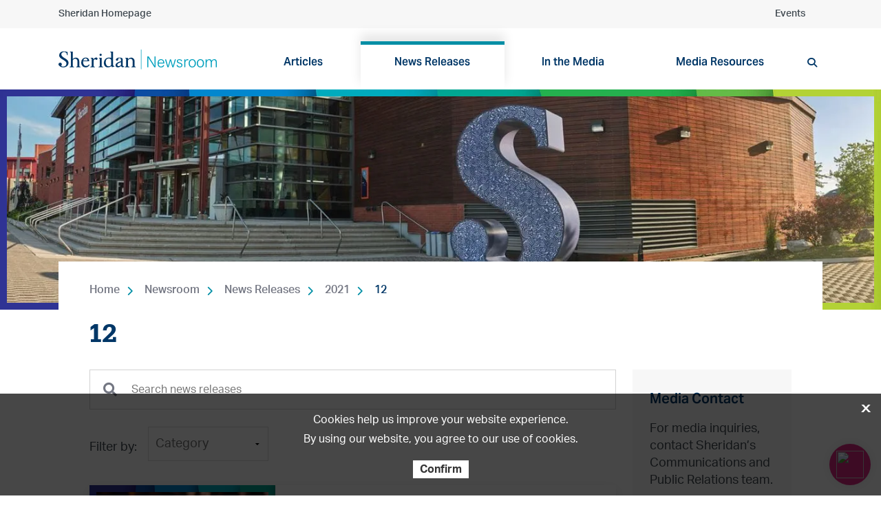

--- FILE ---
content_type: text/html; charset=utf-8
request_url: https://www.sheridancollege.ca/newsroom/news-releases/2021/12
body_size: 15306
content:



<!DOCTYPE html>
<!--[if lt IE 7]>      <html class="no-js lt-ie9 lt-ie8 lt-ie7"> <![endif]-->
<!--[if IE 7]>         <html class="no-js lt-ie9 lt-ie8"> <![endif]-->
<!--[if IE 8]>         <html class="no-js lt-ie9"> <![endif]-->
<!--[if gt IE 8]><!-->
<html class="no-js" lang="en">
<!--<![endif]-->
<head>
<link href="https://media-www.sheridancollege.ca/-/media/feature/experience-accelerator/bootstrap-4/bootstrap-4/styles/optimized-min.css?rev=8180986b77d64aedb69bf09cae5de26f&t=20230306T221236Z&hash=B33E73EDB41ACEC2A0A9809359D57BB3" rel="stylesheet preload" as="style" /><link href="https://media-www.sheridancollege.ca/-/media/base-themes/core-libraries/styles/optimized-min.css?rev=dfb76bc51bd643f1acffd22ccadbec21&t=20230306T221242Z&hash=8F2F943118A02BADDCB96507F56F6E2C" rel="stylesheet preload" as="style" /><link href="https://media-www.sheridancollege.ca/-/media/base-themes/main-theme/styles/optimized-min.css?rev=69b3d188056946f19b94e76bd59e4296&t=20230306T221246Z&hash=BEC24726635AB65FE3693D367C613291" rel="stylesheet preload" as="style" /><link href="https://media-www.sheridancollege.ca/-/media/themes/sheridan/master/sheridan2024/styles/optimized-min.css?rev=692466bffe694e33bc348007202b30bc&t=20250717T034702Z&hash=DCB4FCFDD2B59DDC1785DD595527F3D8" rel="stylesheet preload" as="style" />  
  


    <title>12 | 2021 | Sheridan College</title>


<link rel="canonical" href="https://www.sheridancollege.ca/newsroom/news-releases/2021/12" />



    <link href="/-/media/project/sheridan/shared/images/favicon-bold/favicon-32x32.png?rev=abbb0d819d55457aa75928d71423611c&amp;extension=webp" rel="shortcut icon" />



<meta property="og:title"  content="12" /><meta property="og:url"  content="https://www.sheridancollege.ca/newsroom/news-releases/2021/12" />





<meta property="twitter:title"  content="12" /><meta property="twitter:card"  content="summary_large_image" />

    <meta name="viewport" content="width=device-width, initial-scale=1"/>


<link rel="dns-prefetch" href="https://fonts.gstatic.com">
<link rel="preconnect" href="https://fonts.gstatic.com">
<link rel="dns-prefetch" href="https://cdn.curator.io">
<link rel="preconnect" href="https://cdn.curator.io">
<link rel="dns-prefetch" href="https://cdn.userway.org">
<link rel="preconnect" href="https://cdn.userway.org">
<link rel="dns-prefetch" href="https://ka-p.fontawesome.com">
<link rel="preconnect" href="https://ka-p.fontawesome.com">
<link rel="dns-prefetch" href="https://use.typekit.net">
<link rel="preconnect" href="https://use.typekit.net">
<link rel="dns-prefetch" href="https://googleads.g.doubleclick.net">
<link rel="preconnect" href="https://googleads.g.doubleclick.net">
<link rel="dns-prefetch" href="https://www.googleadservices.com">
<link rel="preconnect" href="https://www.googleadservices.com">
<link rel="dns-prefetch" href="https://www.google.com">
<link rel="preconnect" href="https://www.google.com">
<link rel="dns-prefetch" href="https://tagmanager.google.com">
<link rel="preconnect" href="https://tagmanager.google.com">
<link rel="dns-prefetch" href="https://ssl.google-analytics.com">
<link rel="preconnect" href="https://ssl.google-analytics.com">
<link rel="dns-prefetch" href="https://static.formstack.com">
<link rel="preconnect" href="https://static.formstack.com">
<link rel="dns-prefetch" href="https://bbox.blackbaudhosting.com">
<link rel="preconnect" href="https://bbox.blackbaudhosting.com">
<link rel="dns-prefetch" href="https://sheridancollege.formstack.com">
<link rel="preconnect" href="https://sheridancollege.formstack.com">
<link rel="dns-prefetch" href="https://maps.googleapis.com">
<link rel="preconnect" href="https://maps.googleapis.com">
<link rel="dns-prefetch" href="https://www.youtube.com">
<link rel="preconnect" href="https://www.youtube.com">
<link rel="dns-prefetch" href="https://script.hotjar.com">
<link rel="preconnect" href="https://script.hotjar.com">
<link rel="dns-prefetch" href="https://cdnjs.cloudflare.com">
<link rel="preconnect" href="https://cdnjs.cloudflare.com">
<link rel="dns-prefetch" href="https://kit.fontawesome.com">
<link rel="preconnect" href="https://kit.fontawesome.com">
<link rel="dns-prefetch" href="https://www.googletagmanager.com">
<link rel="preconnect" href="https://www.googletagmanager.com">
<link rel="dns-prefetch" href="https://www.google-analytics.com">
<link rel="preconnect" href="https://www.google-analytics.com">
<link rel="dns-prefetch" href="https://static.hotjar.com">
<link rel="preconnect" href="https://static.hotjar.com">
<link rel="dns-prefetch" href="https://connect.facebook.net">
<link rel="preconnect" href="https://connect.facebook.net">
<link rel="dns-prefetch" href="https://analytics.formstack.com">
<link rel="preconnect" href="https://analytics.formstack.com">
<link rel="dns-prefetch" href="https://vc.hotjar.io">
<link rel="preconnect" href="https://vc.hotjar.io">
<link rel="dns-prefetch" href="https://maxcdn.bootstrapcdn.com">
<link rel="preconnect" href="https://maxcdn.bootstrapcdn.com">
<link rel="dns-prefetch" href="https://fonts.googleapis.com">
<link rel="preconnect" href="https://fonts.googleapis.com">
<link rel="dns-prefetch" href="https://p.typekit.net">
<link rel="preconnect" href="https://p.typekit.net">

<link href="https://fonts.googleapis.com/css2?family=Domine:wght@400;700&display=swap" rel="stylesheet">


<link rel="stylesheet" href="https://use.typekit.net/dhk2bbx.css">

<script async src="https://analytics.silktide.com/05f61ba090024a1a32146d39f9a1a72e.js" nonce="cspScrpt"></script>
<script nonce="cspScrpt">
  (function (s,i,l,k,y) {
    s[i] = s[i] || y;
    s[l] = s[l] || [];
    s[k] = function(e, p) { p = p || {}; p.event = e; s[l].push(p); };
    s[k]('page_load');
  })(window, 'stConfig', 'stEvents', 'silktide', {});
</script>

<script src="https://kit.fontawesome.com/2baa9389f8.js" crossorigin="anonymous"></script>



<!-- Google Tag Manager -->
<script
  nonce='cspScrpt'
  data-gtm-nonce='cspScrpt'
>
  (function(w,d,s,l,i){
    const gtmNonce = d.querySelector('[data-gtm-nonce]').dataset.gtmNonce;
    w[l]=w[l]||[];
    w[l].push({'nonce': gtmNonce});
    w[l].push({'gtm.start': new Date().getTime(),event:'gtm.js'});
    const f=d.getElementsByTagName(s)[0],j=d.createElement(s),dl=l!='dataLayer'?'&l='+l:'';
    j.async=true;
    j.src='https://www.googletagmanager.com/gtm.js?id='+i+dl;
    j.setAttribute('nonce', 'cspScrpt');
    f.parentNode.insertBefore(j,f);
  })(window,document,'script','dataLayer','GTM-KSCVXZX');
</script>
<!-- End Google Tag Manager -->


<head>
	<style>
		*, *::before, *::after {
		    box-sizing: border-box;
		}
		.csm-link-container {
		    position: fixed;
		    right: 15px;
		    bottom: 15px;
		        z-index: 1000;
		}
		.csm-link-btn {
			background-color: #d92880;
		    padding: 0;
		    height: 60px;
		    width: 60px;
		    float: right;
		    border-radius: 100%;
		    position: relative;
		    color: white!important;
		    line-height: 1;
		    text-align: center;
		    text-decoration: none;
		    display: flex;
		    align-items: center;
		    padding: 0 5px;
		    font-size: 16px;
		    box-shadow: 0px 0px 17px 0px rgba(0, 0, 0, 0.10);
		}
		.csm-link-btn img {
			height: 40px;
			width: 40px;
			margin: 10px;
		}
		.csm-link-btn:hover {
			background-color: #ae2066;
		}
		.csm-link-btn:focus,
		.csm-link-btn:focus-visible {
			background-color: #ae2066;
		}

		[type=button].no-btn-style,
		button.no-btn-style {
		  padding: 0;
		  border: 0;
		  outline: 0;
		  -webkit-appearance: none;
		  -moz-appearance: none;
		  appearance: none;
		  cursor: pointer;
		}
	</style>
</head>
<body>
	<div class="csm-link-container">
		<button class="csm-link-btn no-btn-style">
			<img src="https://sheridancollege.service-now.com/images/sp-agent-chat-icon.svg">
		</button>
	</div>
</body>
<script nonce="cspScrpt" >
	const virtualAgentBtn = document.querySelector(".csm-link-btn");
	virtualAgentBtn.addEventListener("click", function(ent) {
		window.open('https://sheridancollege.service-now.com/$sn-va-web-client-app.do', 'ChatWindow', 'width=450,height=600,resizable=no,scrollbars=no');
	});
</script>
</head>
<body class="default-device bodyclass">
  


<!-- Google Tag Manager (noscript) -->
<noscript nonce="cspScrpt" data-gtm-nonce='cspScrpt'><iframe src="https://www.googletagmanager.com/ns.html?id=GTM-KSCVXZX"
height="0" width="0" style="display:none;visibility:hidden"></iframe></noscript>
<!-- End Google Tag Manager (noscript) -->


    <a id=skiptocontent class="skip-link" href="#content">to main content</a>


<noscript>
<div id="global-alert-d1ff3148-2323-4af0-893f-517f0e144360" class="alert alert-global alert-warning">
    <div class="container" role="alertdialog" aria-describedby="dialog2Desc">
        <div class="alert-body" role="document" tabindex="0">
            <div class="alert-content" id="dialog2Desc">
                <p>JavaScript is disabled. Please enable to view full site properly and for successful submission of the forms.</p>
            </div>
        </div>
    </div>
</div>
</noscript>


  
<!-- #wrapper -->
<div id="wrapper">
    <!-- #header -->
    <header>
        <div id="header" class="">
            





<section class="component section header-topbar container-light-grey-background" >
  



<div class="component container">
    <div class="component-content" >


<div class="row component column-splitter">
        <div class="col-6 position-left">
            

<div class="component link">
    <div class="component-content">

<div class="field-link"><a href="/" data-variantitemid="{9ACE423C-097F-40AA-98C1-D04017A8AD54}" data-variantfieldname="Link">Sheridan Homepage</a></div>    </div>
</div>
        </div>
        <div class="col-6 position-right">
            

<div class="component link d-lg-none">
    <div class="component-content">

<div class="field-link"><a href="/" data-variantitemid="{9ACE423C-097F-40AA-98C1-D04017A8AD54}" data-variantfieldname="Link">Sheridan Homepage</a></div>    </div>
</div>

<div class="component link">
    <div class="component-content">

    </div>
</div>

<div class="component link">
    <div class="component-content">

<div class="field-link"><a href="/events" data-variantitemid="{87F8961F-86DE-481E-BFD1-BB72031FD338}" data-variantfieldname="Link">Events</a></div>    </div>
</div>
        </div>
</div>    </div>
</div>  
</section>





<section class="component section" >
  



<div class="component container">
    <div class="component-content" >


<div class="row component column-splitter">
        <div class="col-12 col-sm-12 col-md-2 col-lg-3 col-xl-3">
            
<div class="component image file-type-icon-media-link">
    <div class="component-content">
<a title="Newsroom header logo" href="/newsroom"><img src="https://media-www.sheridancollege.ca/-/media/project/sheridan/shared/images/logos/sheridan-newsroom-logo-01.svg?iar=0&amp;rev=4634aad75996429daa1627065d9da267&amp;extension=webp&amp;hash=786F074E3B32E793966142774A961543" alt="Sheridan College" data-variantitemid="{EA08B94D-B3BE-4216-9C43-65968C286F98}" data-variantfieldname="Image" /></a>    </div>
</div>

        </div>
        <div class="col-12 col-sm-12 col-md-10 col-lg-9 col-xl-9">
            

<div class="component link">
    <div class="component-content">

<a class="search-btn mobile-version" aria-label="search button" href="#"><span class="fa fa-search"></span></a>    </div>
</div>
  <div class="component navigation navigation-title navigation-main navigation-main-vertical">
    <div class="component-content">
      <nav>
        <a class="nav-mobile-link" href="javascript:;">
          <span class="fa fa-bars" aria-hidden="true"></span>
          <span class="sr-only">Toggle menu</span>
        </a>
<ul class="clearfix" role="menu">
    <li class=" level1 item0 odd first rel-level1" role="none">
<div class="navigation-title field-navigationtitle"><a title="Articles" href="/newsroom/articles" role="menuitem" target="_self">Articles</a></div>
    </li>
    <li class=" level1 item1 even active rel-level1" role="none">
<div class="navigation-title field-navigationtitle"><a title="News Releases" href="/newsroom/news-releases" role="menuitem" target="_self">News Releases</a></div>
    </li>
    <li class=" level1 item2 odd rel-level1" role="none">
<div class="navigation-title field-navigationtitle"><a title="In the Media" href="/newsroom/in-the-media" role="menuitem" target="_self">In the Media</a></div>
    </li>
    <li class=" level1 item3 even last rel-level1" role="none">
<div class="navigation-title field-navigationtitle"><a title="Media Resources" href="/newsroom/media-resources" role="menuitem" target="_self">Media Resources</a></div>
    </li>
      <li role="none">
      

<div class="component link">
    <div class="component-content">

<a class="search-btn" aria-label="search button" href="#"><span class="fa fa-search"></span></a>    </div>
</div>
    </li>
</ul>
      </nav>
    </div>
  </div>



        </div>
</div>    </div>
</div>  
</section>




<section class="component section container-dark-background d-none" id="searchBoxhHeaderContainer" >
  



<div class="component container">
    <div class="component-content" >
<div class="component search-box horizontal" data-properties='{"endpoint":"//sxa/search/results/","suggestionEndpoint":"//sxa/search/suggestions/","suggestionsMode":"","resultPage":"/search","targetSignature":"q","v":"{C1E3E200-AC7C-4535-A796-47EF019D3309}","s":"{55A33A2A-1897-44CB-9672-FDA56F9A1EC1}","p":0,"l":"","languageSource":"SearchResultsLanguage","searchResultsSignature":"q","itemid":"{D3890AAD-3AB6-4EED-AA08-43F873C826A7}","minSuggestionsTriggerCharacterCount":2}' role="search" >
  <div class="component-content">
    
      <label for="search-box-input" class="sr-only">Search</label>
      <input type="text" id="search-box-input" class="search-box-input" maxlength="500" autocomplete="off" name="textBoxSearch" placeholder="Type search term and press enter..." aria-label="Search" />
</div>
</div>


    </div>
</div>  
</section>
        </div>
    </header>
    <!-- /#header -->
    <!-- #content -->
    <main>
        <div id="content" class="">
            





<section class="component section header-overlay" >
  



<div class="component content hero-banner content-image-medium"  >
  <div class="component-content">
<img src="https://media-www.sheridancollege.ca/-/media/project/sheridan/shared/images/background-images/about-sheridan_background-header.jpg?rev=e7845ab8e82248a4bd1b2fe31edc7a11&extension=webp&w=1024&hash=0FD21340CBE65D4C82A988BDEF3CFA73" alt="SCAET building at Sheridan&#39;s Trafalgar Road Campus" sizes="(min-width: 2500px) 2560w,(min-width: 2200px) 2200w,(min-width: 1920px) 1920w,(min-width: 1600px) 1600w,(min-width: 1366px) 1366w,(min-width: 1024px) 1024w,(min-width: 768px) 768w,(min-width: 640px) 640w,(min-width: 400px) 400w,(min-width: 320px) 320w" srcset="https://media-www.sheridancollege.ca/-/media/project/sheridan/shared/images/background-images/about-sheridan_background-header.jpg?rev=e7845ab8e82248a4bd1b2fe31edc7a11&amp;extension=webp&amp;w=320&amp;hash=16BF82BE828C459AD5C5F6EEC7541844 320w,https://media-www.sheridancollege.ca/-/media/project/sheridan/shared/images/background-images/about-sheridan_background-header.jpg?rev=e7845ab8e82248a4bd1b2fe31edc7a11&amp;extension=webp&amp;w=400&amp;hash=7E9C8C38C90FBB398D714264CC7AE4EB 400w,https://media-www.sheridancollege.ca/-/media/project/sheridan/shared/images/background-images/about-sheridan_background-header.jpg?rev=e7845ab8e82248a4bd1b2fe31edc7a11&amp;extension=webp&amp;w=640&amp;hash=C059D92422DC522CF792DD9117D60577 640w,https://media-www.sheridancollege.ca/-/media/project/sheridan/shared/images/background-images/about-sheridan_background-header.jpg?rev=e7845ab8e82248a4bd1b2fe31edc7a11&amp;extension=webp&amp;w=768&amp;hash=432292F71AF2B8F7047B693ECF42F9E1 768w,https://media-www.sheridancollege.ca/-/media/project/sheridan/shared/images/background-images/about-sheridan_background-header.jpg?rev=e7845ab8e82248a4bd1b2fe31edc7a11&amp;extension=webp&amp;w=1024&amp;hash=0FD21340CBE65D4C82A988BDEF3CFA73 1024w,https://media-www.sheridancollege.ca/-/media/project/sheridan/shared/images/background-images/about-sheridan_background-header.jpg?rev=e7845ab8e82248a4bd1b2fe31edc7a11&amp;extension=webp&amp;w=1366&amp;hash=64DC6EC6A005CD942995BD5EF18887C9 1366w,https://media-www.sheridancollege.ca/-/media/project/sheridan/shared/images/background-images/about-sheridan_background-header.jpg?rev=e7845ab8e82248a4bd1b2fe31edc7a11&amp;extension=webp&amp;w=1600&amp;hash=53FA705DF2A283FBA74D5BC1C89E2AF9 1600w,https://media-www.sheridancollege.ca/-/media/project/sheridan/shared/images/background-images/about-sheridan_background-header.jpg?rev=e7845ab8e82248a4bd1b2fe31edc7a11&amp;extension=webp&amp;w=1920&amp;hash=AC5D8506BF25696C73AEF65DD15BEF5D 1920w,https://media-www.sheridancollege.ca/-/media/project/sheridan/shared/images/background-images/about-sheridan_background-header.jpg?rev=e7845ab8e82248a4bd1b2fe31edc7a11&amp;extension=webp&amp;w=2200&amp;hash=9F20B6BD372AF35CE49E99B17C8E925C 2200w,https://media-www.sheridancollege.ca/-/media/project/sheridan/shared/images/background-images/about-sheridan_background-header.jpg?rev=e7845ab8e82248a4bd1b2fe31edc7a11&amp;extension=webp&amp;w=2350&amp;hash=9758B0A9099999560C6FD48F9A05EB8F 2350w,https://media-www.sheridancollege.ca/-/media/project/sheridan/shared/images/background-images/about-sheridan_background-header.jpg?rev=e7845ab8e82248a4bd1b2fe31edc7a11&amp;extension=webp&amp;w=2560&amp;hash=CF37266A817210779F60EDCEA77BF84D 2560w" data-focus-x="0.11458333333333326" data-focus-y="-0.328125" class="focused-image" />  </div>
</div>




<div class="component container">
    <div class="component-content" >

<div class="component breadcrumb navigation-title">
    <div class="component-content">
        <nav>
            <ol>
                    <li class="breadcrumb-item home">
<div class="navigation-title field-navigationtitle"><a title="Home" href="/">Home</a></div>                            <span class="separator">&gt;</span>
                    </li>
                    <li class="breadcrumb-item ">
<div class="navigation-title field-navigationtitle"><a title="newsroom" href="/newsroom">Newsroom</a></div>                            <span class="separator">&gt;</span>
                    </li>
                    <li class="breadcrumb-item ">
<div class="navigation-title field-navigationtitle"><a title="news-releases" href="/newsroom/news-releases">News Releases</a></div>                            <span class="separator">&gt;</span>
                    </li>
                    <li class="breadcrumb-item ">
<div class="navigation-title field-navigationtitle"><a title="2021" href="/newsroom/news-releases/2021">2021</a></div>                            <span class="separator">&gt;</span>
                    </li>
                    <li class="breadcrumb-item last">
<div class="navigation-title field-navigationtitle"><a title="12" href="/newsroom/news-releases/2021/12">12</a></div>                            <span class="separator">&gt;</span>
                    </li>
            </ol>
        </nav>
    </div>
</div>

<div class="component title">
    <div class="component-content">
<h1 class="field-title">12</h1>    </div>
</div>

<div class="row component column-splitter">
        <div class="col-sm-12 col-md-8 col-lg-9">
            <div class="component search-box horizontal" data-properties='{"endpoint":"//sxa/search/results/","suggestionEndpoint":"//sxa/search/suggestions/","suggestionsMode":"ShowSearchResults","resultPage":"","targetSignature":"","v":"{C1E3E200-AC7C-4535-A796-47EF019D3309}","s":"{F9A8AA8C-C20E-4442-A77F-2B4F88341159}","p":5,"l":"","languageSource":"SearchResultsLanguage","searchResultsSignature":"","itemid":"{D3890AAD-3AB6-4EED-AA08-43F873C826A7}","minSuggestionsTriggerCharacterCount":2}' role="search" >
  <div class="component-content">
    
      <label for="search-box-input" class="sr-only">Search</label>
      <input type="text" id="search-box-input" class="search-box-input" maxlength="500" autocomplete="off" name="textBoxSearch" placeholder="Search news releases" aria-label="Search" />
</div>
</div>





<div class="component row-splitter">
        <div class="container-fluid">
            <div class="row">
                

    <div class="component rich-text">
        <div class="component-content">
Filter by:        </div>
    </div>

<div class="component facet-dropdown facet-newsroom-category facet-component" data-properties='{&quot;endpoint&quot;:&quot;//sxa/search/facets/&quot;,&quot;f&quot;:&quot;Newsroom category&quot;,&quot;searchResultsSignature&quot;:&quot;&quot;,&quot;emptyValueText&quot;:&quot;&quot;,&quot;sortOrder&quot;:&quot;SortByNames&quot;}'>
    <div class="component-content">


  <div class='facet-heading' id='facet-heading-newsroomcategory'>
    <h4 class='facet-title'>
      
    </h4>
    <button type="button" class="clear-filter">
      <span class="clear-filter">
        X
       <span class="sr-only">Clear filter</span>
      </span>
    </button>
  </div>



            <div>
                <select class="facet-dropdown-select" id="DropDownOptions" name="DropDownOptions"><option value="">Category</option>
</select>
            </div>

    </div>
</div>






            </div>
        </div>
        <div class="container-fluid">
            <div class="row">
                


<div class="component search-results search-results--newsroom" data-class-variant="search-results--newsroom" data-properties='{&quot;endpoint&quot;:&quot;//sxa/search/results/&quot;,&quot;v&quot;:&quot;{695894F0-5D74-4541-824E-ADE23384C21A}&quot;,&quot;s&quot;:&quot;{F9A8AA8C-C20E-4442-A77F-2B4F88341159}&quot;,&quot;l&quot;:&quot;&quot;,&quot;p&quot;:6,&quot;defaultSortOrder&quot;:&quot;Newsroom publication date,Descending&quot;,&quot;sig&quot;:&quot;&quot;,&quot;itemid&quot;:&quot;{D3890AAD-3AB6-4EED-AA08-43F873C826A7}&quot;,&quot;autoFireSearch&quot;:true}'>
        <div class="component-content">
            
            <div class="no-results" style="display: none">
                No results found
                
            </div>
            <div class="progress"></div>
        </div>
</div>
            </div>
        </div>
        <div class=" position-center container-fluid">
            <div class="row">
                
<div class="component load-more" data-properties='{&quot;searchResultsSignature&quot;:&quot;&quot;}'>
    <div class="component-content">
        
            <input type="button" value="Load more"/>
    </div>
</div>

            </div>
        </div>
</div>
        </div>
        <div class="col-sm-12 col-md-4 col-lg-3">
            
<div class="component snippet ml-md-4">
    <div class="component-content">
            <div class="snippet-inner">
                <div class="snippet-container">



<div class="snippet">



<div class="component content container-light-grey-background"  >
  <div class="component-content">


    <div class="component rich-text">
        <div class="component-content">
<h4>Media Contact</h4>        </div>
    </div>


    <div class="component rich-text">
        <div class="component-content">
<p>For media inquiries, contact Sheridan&rsquo;s Communications and Public Relations team.</p>
<p>
<span class="fas fa-envelope" aria-hidden="true"></span>
<a href="mailto:mediarelations@sheridancollege.ca">Email Sheridan&rsquo;s Media team</a>
</p>        </div>
    </div>
  </div>
</div>

</div>

                </div>
            </div>    
    </div>
</div>

        </div>
</div>    </div>
</div>  
</section>
        </div>
    </main>
    <!-- /#content -->
    <!-- #footer -->
    <footer>
        <div id="footer" class="">
            



<div class="component container">
    <div class="component-content" >



<div class="component row-splitter">
        <div class="container-fluid">
            <div class="row">
                

<div class="row component column-splitter">
        <div class="col-12 col-sm-12 col-md-6 col-lg-3 col-xl-3">
            
<div class="component link-list-no-title">
  <div class="component-content" role="navigation" aria-label="Audience Quicklinks">
            <ul aria-label="footer navigation group 1/4">
        <li class="item0 odd first">
<div class="field-link"><a href="/" data-variantitemid="{5A4E0BD8-1FB2-4775-A053-E0CF76DC820D}" data-variantfieldname="Link">Home</a></div>        </li>
        <li class="item1 even">
<div class="field-link"><a href="/programs" data-variantitemid="{E366DDDF-B893-4365-8B31-5B775DD1DB6F}" data-variantfieldname="Link">Programs</a></div>        </li>
        <li class="item2 odd">
<div class="field-link"><a href="/admissions" data-variantitemid="{F4BA2EEA-2D23-4AAC-985E-94C90CA2931F}" data-variantfieldname="Link">Admissions</a></div>        </li>
        <li class="item3 even">
<div class="field-link"><a href="/student-life" data-variantitemid="{9A557647-181B-4483-B737-B0A56AFD1B0F}" data-variantfieldname="Link">Student Life</a></div>        </li>
        <li class="item4 odd">
<div class="field-link"><a href="/admissions/international" data-variantitemid="{AA571AC0-5B0C-442F-9494-F7B59E3B7745}" data-variantfieldname="Link">International</a></div>        </li>
        <li class="item5 even last">
<div class="field-link"><a href="/about" data-variantitemid="{B95C6A12-68AF-42FD-9A88-522C7BF93400}" data-variantfieldname="Link">About Sheridan</a></div>        </li>
    </ul>
  </div>
</div>


        </div>
        <div class="col-12 col-sm-12 col-md-6 col-lg-3 col-xl-3">
            
<div class="component link-list-no-title">
  <div class="component-content" role="navigation" aria-label="Audience Quicklinks">
            <ul aria-label="footer navigation group 2/4">
        <li class="item0 odd first">
<div class="field-link"><a href="/admissions/future-students" data-variantitemid="{1266FCFE-C4E9-4508-AE57-98A8E33ECE11}" data-variantfieldname="Link">Future Students</a></div>        </li>
        <li class="item1 even">
<div class="field-link"><a href="/admissions/international" data-variantitemid="{6C2F7D96-DA95-4B46-95C6-DB1B37586CA4}" data-variantfieldname="Link">International Students</a></div>        </li>
        <li class="item2 odd">
<div class="field-link"><a href="https://caps.sheridancollege.ca" data-variantitemid="{4E5E5E79-2D32-4F19-8348-48AD36C25D8A}" data-variantfieldname="Link">Continuing Education Students</a></div>        </li>
        <li class="item3 even">
<div class="field-link"><a href="/admissions/parents-counsellors" data-variantitemid="{64EDA87A-CE17-497E-962A-485E78D1F95C}" data-variantfieldname="Link">Parents &amp; Counsellors</a></div>        </li>
        <li class="item4 odd">
<div class="field-link"><a href="/alumni" data-variantitemid="{F50A1016-50F5-433E-97AA-FB0CE42DF840}" data-variantfieldname="Link">Alumni</a></div>        </li>
        <li class="item5 even">
<div class="field-link"><a href="/support" data-variantitemid="{9DD706AA-0862-426C-8CD2-1F1732A63FC6}" data-variantfieldname="Link">Donors</a></div>        </li>
        <li class="item6 odd">
<div class="field-link"><a href="/employers" data-variantitemid="{76617E7B-AA1D-4737-BFAE-3549E0763AB8}" data-variantfieldname="Link">Employers</a></div>        </li>
        <li class="item7 even last">
<div class="field-link"><a href="/newsroom/media-resources" data-variantitemid="{DE946895-78A1-4222-8BFE-1D53B030A8A0}" data-variantfieldname="Link" target="|Custom">Media</a></div>        </li>
    </ul>
  </div>
</div>


        </div>
        <div class="col-12 col-sm-12 col-md-6 col-lg-3 col-xl-3">
            
<div class="component link-list-no-title">
  <div class="component-content" role="navigation" aria-label="Audience Quicklinks">
            <ul aria-label="footer navigation group 3/4">
        <li class="item0 odd first">
<div class="field-link"><a href="/newsroom" data-variantitemid="{A3EDB5FE-6F59-4A0B-BF36-6609F40D8B62}" data-variantfieldname="Link">Newsroom</a></div>        </li>
        <li class="item1 even">
<div class="field-link"><a href="/events" data-variantitemid="{BA05A8AF-6E89-4D69-A1A0-7EC95C8BD224}" data-variantfieldname="Link" target="|Custom">Events</a></div>        </li>
        <li class="item2 odd">
<div class="field-link"><a href="/student-life/student-services/library-services" data-variantitemid="{16F51000-9799-4CC9-84CA-C5A09561A23F}" data-variantfieldname="Link">Library</a></div>        </li>
        <li class="item3 even">
<div class="field-link"><a href="/research" data-variantitemid="{8903BED4-1EAD-47B0-B186-8823DFB01AE2}" data-variantfieldname="Link">Research</a></div>        </li>
        <li class="item4 odd last">
<div class="field-link"><a href="/theatre" data-variantitemid="{BC02F2EB-D30D-4F04-8363-AD9B5ABB2623}" data-variantfieldname="Link">Theatre Sheridan</a></div>        </li>
    </ul>
  </div>
</div>


        </div>
        <div class="col-12 col-sm-12 col-md-6 col-lg-3 col-xl-3">
            
<div class="component link-list-no-title">
  <div class="component-content" role="navigation" aria-label="Audience Quicklinks">
            <ul aria-label="footer navigation group 4/4">
        <li class="item0 odd first">
<div class="field-link"><a href="/careers" data-variantitemid="{E9261E41-5D3F-4F0B-B9A9-9AE7E589B0D2}" data-variantfieldname="Link">Careers at Sheridan</a></div>        </li>
        <li class="item1 even">
<div class="field-link"><a href="/student-life/campus-services/accessibility" data-variantitemid="{26DDE3FF-26D6-48D0-A22D-792FB8416598}" data-variantfieldname="Link">Accessibility</a></div>        </li>
        <li class="item2 odd">
<div class="field-link"><a href="/about/administration-governance/policies-accountability/policies-procedures" data-variantitemid="{A42A8757-4C74-4823-8DC5-A0A927778BF7}" title="Sheridan Policies and Procedures" data-variantfieldname="Link">Policies &amp; Procedures</a></div>        </li>
        <li class="item3 even">
<div class="field-link"><a href="/privacy-legal" data-variantitemid="{2B7C52EF-766C-476B-B363-C6AB76836C1D}" data-variantfieldname="Link">Privacy &amp; Legal</a></div>        </li>
        <li class="item4 odd">
<div class="field-link"><a href="/about/administration-governance/policies-accountability/general-counsel/information-access-privacy/web-privacy-statement" data-variantitemid="{04D4585C-83DF-49D3-8EE1-A8D211862DC3}" data-variantfieldname="Link">Web Privacy Statement</a></div>        </li>
        <li class="item5 even">
<div class="field-link"><a href="/student-life/campus-services/safety" data-variantitemid="{DC22565B-B752-469E-86C1-FC2DB871DB1C}" data-variantfieldname="Link">Campus Safety Services</a></div>        </li>
        <li class="item6 odd">
<div class="field-link"><a href="/about/community-resources" data-variantitemid="{D0D3DEA2-D787-4FFF-8568-0BB868EB1878}" data-variantfieldname="Link">Community Resources</a></div>        </li>
        <li class="item7 even last">
<div class="field-link"><a href="/about/contact" data-variantitemid="{C4B560F9-98DA-4B95-BE69-68B33E0AF93A}" data-variantfieldname="Link">Contact</a></div>        </li>
    </ul>
  </div>
</div>


        </div>
</div>

<div class="row component column-splitter">
        <div class="col-12">
            
<div class="component divider">
    <div class="component-content">
        <hr />
    </div>
</div>


    <div class="component rich-text">
        <div class="component-content">
<h4>Get in touch</h4>        </div>
    </div>

        </div>
</div>
            </div>
        </div>
        <div class="container-fluid">
            <div class="row">
                


<div class="component row-splitter">
        <div class="container-fluid">
            <div class="row">
                

<div class="row component column-splitter">
        <div class="col-12 col-sm-12 col-md-6 col-lg-3 col-xl-3">
              <div class="component campus campus__location">
    <div class="component-content">
<h5 class="field-name">Davis Campus</h5><p class="field-address">7899 McLaughlin Road</p><p><span class="field-city">Brampton<span>,&nbsp;</span></span><span class="field-province">Ontario<span>&nbsp;</span></span><span class="field-postal-code">L6Y 5H9</span></p><p class="field-phone-number"><span>T:&nbsp;</span>905-459-7533</p>

<div class="component link">
    <div class="component-content">

<div class="field-link"><a href="/about/campus-locations/davis" data-variantitemid="{7BF2264D-5BA9-463D-9BA1-0446CA69F418}" data-variantfieldname="Link">Davis Campus Map</a></div>    </div>
</div>    </div>
  </div>

        </div>
        <div class="col-12 col-sm-12 col-md-6 col-lg-3 col-xl-3">
              <div class="component campus campus__location">
    <div class="component-content">
<h5 class="field-name">Hazel McCallion Campus</h5><p class="field-address">4180 Duke of York Boulevard</p><p><span class="field-city">Mississauga<span>,&nbsp;</span></span><span class="field-province">Ontario<span>&nbsp;</span></span><span class="field-postal-code">L5B 0G5</span></p><p class="field-phone-number"><span>T:&nbsp;</span>905-845-9430</p>

<div class="component link">
    <div class="component-content">

<div class="field-link"><a href="/about/campus-locations/hmc" data-variantitemid="{6AAF1A7D-D85A-4CE1-824A-6C7CF50DB903}" data-variantfieldname="Link">HMC Campus Map</a></div>    </div>
</div>    </div>
  </div>

        </div>
        <div class="col-12 col-sm-12 col-md-6 col-lg-3 col-xl-3">
              <div class="component campus campus__location">
    <div class="component-content">
<h5 class="field-name">Trafalgar Campus</h5><p class="field-address">1430 Trafalgar Road</p><p><span class="field-city">Oakville<span>,&nbsp;</span></span><span class="field-province">Ontario<span>&nbsp;</span></span><span class="field-postal-code">L6H 2L1</span></p><p class="field-phone-number"><span>T:&nbsp;</span>905-845-9430</p>

<div class="component link">
    <div class="component-content">

<div class="field-link"><a href="/about/campus-locations/trafalgar" data-variantitemid="{44525549-A274-4F72-BA8B-10920B18888F}" data-variantfieldname="Link">Trafalgar Campus Map</a></div>    </div>
</div>    </div>
  </div>

        </div>
        <div class="col-12 col-sm-12 col-md-6 col-lg-3 col-xl-3">
            
        </div>
</div>
<div class="component divider">
    <div class="component-content">
        <hr />
    </div>
</div>

            </div>
        </div>
</div>
            </div>
        </div>
        <div class="container-fluid">
            <div class="row">
                

<div class="row component column-splitter">
        <div class="col-12 col-sm-12 col-md-12 col-lg-3 col-xl-3 vertical-align-center">
            
<div class="component image file-type-icon-media-link mb-4 mb-md-3 mr-3">
    <div class="component-content">
<a href="/"><img src="https://media-www.sheridancollege.ca/-/media/project/sheridan/shared/images/logos/sheridan-logo-footer.svg?h=40&amp;iar=0&amp;w=186&amp;rev=b3b7a6c3dfd348fdb69864a68a596237&amp;hash=B777DA543A35DA3FD3B13D88A834C954" alt="Sheridan College" width="186" height="40" data-variantitemid="{04C1DC4D-F518-4339-A9B8-67A478F076A7}" data-variantfieldname="Image" /><span class="image-caption field-imagecaption">Sheridan College</span></a>    </div>
</div>

        </div>
        <div class="col-9 col-sm-6 col-md-4 col-lg-4 col-xl-4 vertical-align-center">
            

<div class="row component column-splitter">
        <div class="col-6">
            
<div class="component image file-type-icon-media-link mr-2">
    <div class="component-content">
    </div>
</div>

        </div>
        <div class="col-6">
            
<div class="component image file-type-icon-media-link ml-2">
    <div class="component-content">
    </div>
</div>

        </div>
</div>
        </div>
        <div class="col-12 col-sm-12 col-md-8 col-lg-5 col-xl-5 position-right">
            

    <div class="component rich-text">
        <div class="component-content">
<h2>Connect with us</h2>        </div>
    </div>


<div class="component link sm-links">
    <div class="component-content">

<a class="facebook" title="Sheridan College Facebook" href="https://www.facebook.com/sheridaninstitute" target="_blank"><span class="fab fa-facebook-f"></span><span class="sr-only">Facebook link</span></a>    </div>
</div>

<div class="component link sm-links">
    <div class="component-content">

<a class="twitter" title="Sheridan College Twitter" href="https://twitter.com/sheridancollege" target="_blank"><span class="fa-brands fa-x-twitter"></span><span class="sr-only">Twitter link</span></a>    </div>
</div>

<div class="component link sm-links">
    <div class="component-content">

<a class="instagram" title="Sheridan College Instagram" href="https://www.instagram.com/sheridan_college/" target="_blank"><span class="fab fa-instagram"></span><span class="sr-only">Instagram link</span></a>    </div>
</div>

<div class="component link sm-links">
    <div class="component-content">

<a class="youtube" title="Sheridan College Youtube" href="https://www.youtube.com/user/SheridanInstitute" target="_blank"><span class="fab fa-youtube"></span><span class="sr-only">YouTube link</span></a>    </div>
</div>

<div class="component link sm-links">
    <div class="component-content">

<a class="linkedin" title="Sheridan College LinkedIn" href="https://www.linkedin.com/school/sheridan/" target="_blank"><span class="fab fa-linkedin-in"></span><span class="sr-only">LinkedIn link</span></a>    </div>
</div>
        </div>
</div>
            </div>
        </div>
</div>    </div>
</div>
        </div>
    </footer>
    <!-- /#footer -->
</div>
<!-- /#wrapper -->

  



    <div class="privacy-warning permisive" style="">
            <div class='close'>

				<script nonce="cspScrpt">
					document.addEventListener('DOMContentLoaded', function () {
					  document.getElementById('ClosePrivacyWarning')
							  .addEventListener('click', function closeCookie() { XA.cookies.removeCookieWarning(); });
					});
				</script>
                <a id="ClosePrivacyWarning">X</a>
            </div>
        <div class="info">
            Cookies help us improve your website experience.<br>
By using our website, you agree to our use of cookies.
        </div>
        <div class="submit">

			<script nonce="cspScrpt">
					document.addEventListener('DOMContentLoaded', function () {
					  document.getElementById('AcceptPrivacyWarning')
							  .addEventListener('click', function acceptCookie() { 
										XA.cookies.createCookie('privacy-notification', 1, 365);
										XA.cookies.removeCookieWarning();
							  });
					});
				</script>
            <a id="AcceptPrivacyWarning">Confirm</a>
        </div>
    </div>


<script nonce="cspScrpt">
window.onload = function() {
jQuery(document).ready(function($){
  $(".course-details").each(function(index){
  let anchorText = $(this).text();
  let courseCode = encodeURIComponent(anchorText.substring(0,4).trim()); 
  let courseNumber = encodeURIComponent(anchorText.trim().substring(4).trim());
	
	$(this).attr("href","https://ulysses.sheridanc.on.ca/coutline/coutlineview.jsp?hide=true&term=1999&subjectCode="+courseCode+"&courseCode="+courseNumber);
	$(this).attr("target","_blank");
  });
});
}
</script>

<script type="text/javascript" nonce="cspScrpt">
      (function(d){
         var s = d.createElement("script");
         /* uncomment the following line to override default position*/
         /* s.setAttribute("data-position", 3);*/
         /* uncomment the following line to override default size (values: small, large)*/
         /* s.setAttribute("data-size", "small");*/
         /* uncomment the following line to override default language (e.g., fr, de, es, he, nl, etc.)*/
         /* s.setAttribute("data-language", "language");*/
         /* uncomment the following line to override color set via widget (e.g., #053f67)*/
         /* s.setAttribute("data-color", "#053e67");*/
         /* uncomment the following line to override type set via widget (1=person, 2=chair, 3=eye, 4=text)*/
         /* s.setAttribute("data-type", "1");*/
         /* s.setAttribute("data-statement_text:", "Our Accessibility Statement");*/
         /* s.setAttribute("data-statement_url", "http://www.example.com/accessibility")";*/
         /* uncomment the following line to override support on mobile devices*/
         /* s.setAttribute("data-mobile", true);*/
         /* uncomment the following line to set custom trigger action for accessibility menu*/
         /* s.setAttribute("data-trigger", "triggerId")*/
         s.setAttribute("data-account", "3NqWQGP9gW");
         s.setAttribute("src", "https://cdn.userway.org/widget.js");
         (d.body || d.head).appendChild(s);})(document)
     </script>
<noscript>
Please ensure Javascript is enabled for purposes of 
<a href="https://userway.org">website accessibility</a>
</noscript>

  <script type="application/ld+json" nonce="cspScrpt">
    {
  "@context": {
    "Name": "https://schema.org"
  },
  "@type": "WebSite",
  "name": "Sheridan College",
  "image": "https://media-www.sheridancollege.ca/-/media/project/sheridan/shared/images/logos/sheridan-logo-header.svg?rev=9aef8a944ba94fda83019bff6b668519&extension=webp&hash=EEE148E3D78588F4E7928F8B932A2D4A",
  "mainEntityOfPage": "https://www.sheridancollege.ca/",
  "potentialAction": {
    "@context": {
      "Name": "https://schema.org"
    },
    "@type": "SearchAction",
    "target": "https://www.sheridancollege.ca:443/programs?q={query}",
    "query": "required"
  },
  "url": "https://www.sheridancollege.ca/"
}
  </script>

  <script type="application/ld+json" nonce="cspScrpt">
    {
  "@context": {
    "Name": "https://schema.org"
  },
  "@type": "CollegeOrUniversity",
  "name": "Sheridan College",
  "description": "With over 130 career-focused programs at a school where your success is our priority, discover what Sheridan College has to offer today!",
  "mainEntityOfPage": "https://www.sheridancollege.ca/",
  "potentialAction": {
    "@context": {
      "Name": "https://schema.org"
    },
    "@type": "SearchAction",
    "target": "https://www.sheridancollege.ca:443/programs?q={query}",
    "query": "required"
  },
  "sameAs": [
    "https://www.facebook.com/sheridaninstitute",
    "https://www.twitter.com/sheridancollege",
    "https://www.linkedin.com/company/sheridan",
    "https://www.youtube.com/user/SheridanInstitute",
    "https://www.instagram.com/sheridan_college",
    "https://www.pinterest.com/sheridan_c"
  ],
  "url": "https://www.sheridancollege.ca/",
  "address": [
    {
      "@context": {
        "Name": "https://schema.org"
      },
      "@type": "PostalAddress",
      "name": "Davis Campus",
      "description": "Located in Brampton, one of the fastest-growing and most ethnically diverse communities in Canada, Davis Campus is Sheridan’s largest campus, home to more than 12,000 students. This bustling, innovative and multicultural campus is home to our applied health, community services, engineering and technology programs.\r\n\r\nIn 2017, Davis officially opened its new Skilled Trades Centre. This three-storey, 130,000-square-foot facility is the new home for our skilled trades and apprenticeship programs, which were previously offered in Oakville.",
      "alternateName": "Sheridan College: Davis Campus",
      "telephone": "905 459 7533",
      "addressCountry": "CA",
      "addressLocality": "Brampton",
      "addressRegion": "Ontario",
      "postalCode": "L6Y 5H9",
      "streetAddress": "7899 McLaughlin Road"
    },
    {
      "@context": {
        "Name": "https://schema.org"
      },
      "@type": "PostalAddress",
      "name": "Hazel McCallion Campus",
      "description": "Grand and gorgeous, our Hazel McCallion Campus (HMC) is home to the Pilon School of Business. Built to LEED gold standards, this campus is tucked right in the heart of Mississauga, Ontario — Canada's sixth-largest city.",
      "alternateName": "Sheridan College: Hazel McCallion Campus",
      "telephone": "905 845 9430",
      "addressCountry": "CA",
      "addressLocality": "Mississauga",
      "addressRegion": "Ontario",
      "postalCode": "L5B 0G5",
      "streetAddress": "4180 Duke of York Blvd"
    },
    {
      "@context": {
        "Name": "https://schema.org"
      },
      "@type": "PostalAddress",
      "name": "Trafalgar Road Campus",
      "description": "Located in the lakeside city of Oakville, just west of Toronto, our Trafalgar Campus is home to more than 9,500 students. This liberal, creative, and artistic campus offers programs in animation, arts and design, advanced film and television, music theatre, business, community studies, liberal arts, applied science and technology, and more.",
      "alternateName": "Sheridan College: Trafalgar Road Campus",
      "telephone": "905 845 9430",
      "addressCountry": "CA",
      "addressLocality": "Oakville",
      "addressRegion": "Ontario",
      "postalCode": "L6H 2L1",
      "streetAddress": "1430 Trafalgar Road"
    }
  ],
  "award": "Gold Winner Award CPA",
  "contactPoint": [
    {
      "@context": {
        "Name": "https://schema.org"
      },
      "@type": "PostalAddress",
      "name": "Davis Campus",
      "description": "Located in Brampton, one of the fastest-growing and most ethnically diverse communities in Canada, Davis Campus is Sheridan’s largest campus, home to more than 12,000 students. This bustling, innovative and multicultural campus is home to our applied health, community services, engineering and technology programs.\r\n\r\nIn 2017, Davis officially opened its new Skilled Trades Centre. This three-storey, 130,000-square-foot facility is the new home for our skilled trades and apprenticeship programs, which were previously offered in Oakville.",
      "alternateName": "Sheridan College: Davis Campus",
      "telephone": "905 459 7533",
      "addressCountry": "CA",
      "addressLocality": "Brampton",
      "addressRegion": "Ontario",
      "postalCode": "L6Y 5H9",
      "streetAddress": "7899 McLaughlin Road"
    },
    {
      "@context": {
        "Name": "https://schema.org"
      },
      "@type": "PostalAddress",
      "name": "Trafalgar Road Campus",
      "description": "Located in the lakeside city of Oakville, just west of Toronto, our Trafalgar Campus is home to more than 9,500 students. This liberal, creative, and artistic campus offers programs in animation, arts and design, advanced film and television, music theatre, business, community studies, liberal arts, applied science and technology, and more.",
      "alternateName": "Sheridan College: Trafalgar Road Campus",
      "telephone": "905 845 9430",
      "addressCountry": "CA",
      "addressLocality": "Oakville",
      "addressRegion": "Ontario",
      "postalCode": "L6H 2L1",
      "streetAddress": "1430 Trafalgar Road"
    },
    {
      "@context": {
        "Name": "https://schema.org"
      },
      "@type": "PostalAddress",
      "name": "Hazel McCallion Campus",
      "description": "Grand and gorgeous, our Hazel McCallion Campus (HMC) is home to the Pilon School of Business. Built to LEED gold standards, this campus is tucked right in the heart of Mississauga, Ontario — Canada's sixth-largest city.",
      "alternateName": "Sheridan College: Hazel McCallion Campus",
      "telephone": "905 845 9430",
      "addressCountry": "CA",
      "addressLocality": "Mississauga",
      "addressRegion": "Ontario",
      "postalCode": "L5B 0G5",
      "streetAddress": "4180 Duke of York Blvd"
    }
  ],
  "email": "infosheridan@sheridancollege.ca",
  "legalName": "Sheridan College",
  "location": [
    {
      "@context": {
        "Name": "https://schema.org"
      },
      "@type": "PostalAddress",
      "name": "Davis Campus",
      "description": "Located in Brampton, one of the fastest-growing and most ethnically diverse communities in Canada, Davis Campus is Sheridan’s largest campus, home to more than 12,000 students. This bustling, innovative and multicultural campus is home to our applied health, community services, engineering and technology programs.\r\n\r\nIn 2017, Davis officially opened its new Skilled Trades Centre. This three-storey, 130,000-square-foot facility is the new home for our skilled trades and apprenticeship programs, which were previously offered in Oakville.",
      "alternateName": "Sheridan College: Davis Campus",
      "telephone": "905 459 7533",
      "addressCountry": "CA",
      "addressLocality": "Brampton",
      "addressRegion": "Ontario",
      "postalCode": "L6Y 5H9",
      "streetAddress": "7899 McLaughlin Road"
    },
    {
      "@context": {
        "Name": "https://schema.org"
      },
      "@type": "PostalAddress",
      "name": "Hazel McCallion Campus",
      "description": "Grand and gorgeous, our Hazel McCallion Campus (HMC) is home to the Pilon School of Business. Built to LEED gold standards, this campus is tucked right in the heart of Mississauga, Ontario — Canada's sixth-largest city.",
      "alternateName": "Sheridan College: Hazel McCallion Campus",
      "telephone": "905 845 9430",
      "addressCountry": "CA",
      "addressLocality": "Mississauga",
      "addressRegion": "Ontario",
      "postalCode": "L5B 0G5",
      "streetAddress": "4180 Duke of York Blvd"
    },
    {
      "@context": {
        "Name": "https://schema.org"
      },
      "@type": "PostalAddress",
      "name": "Trafalgar Road Campus",
      "description": "Located in the lakeside city of Oakville, just west of Toronto, our Trafalgar Campus is home to more than 9,500 students. This liberal, creative, and artistic campus offers programs in animation, arts and design, advanced film and television, music theatre, business, community studies, liberal arts, applied science and technology, and more.",
      "alternateName": "Sheridan College: Trafalgar Road Campus",
      "telephone": "905 845 9430",
      "addressCountry": "CA",
      "addressLocality": "Oakville",
      "addressRegion": "Ontario",
      "postalCode": "L6H 2L1",
      "streetAddress": "1430 Trafalgar Road"
    }
  ],
  "logo": "https://media-www.sheridancollege.ca/-/media/project/sheridan/shared/images/logos/sheridan-logo-header.svg?rev=9aef8a944ba94fda83019bff6b668519&extension=webp&hash=EEE148E3D78588F4E7928F8B932A2D4A",
  "naics": "611310",
  "slogan": "Get Creative"
}
  </script>

<script src="https://media-www.sheridancollege.ca/-/media/base-themes/core-libraries/scripts/optimized-min.js?rev=db26d9ea8be34ea9bb6967a5b1f594d3&t=20230306T221241Z&hash=B2A3353C0FDD184AAE77B8D3E0118899"></script><script src="https://media-www.sheridancollege.ca/-/media/base-themes/xa-api/scripts/optimized-min.js?rev=8b6c5c4f8d9d445aa30fb191e26971ac&t=20230306T221243Z&hash=925C4A5A3C6181D4408B6BA074FF0A1B"></script><script src="https://media-www.sheridancollege.ca/-/media/base-themes/main-theme/scripts/optimized-min.js?rev=d16acb7ea8ff40c09e4c31d861f955ee&t=20230306T221245Z&hash=CD8B292A24F7561015D4D6794C415FCC"></script><script src="https://media-www.sheridancollege.ca/-/media/base-themes/google-maps-js-connector/scripts/optimized-min.js?rev=05b5bd99170c45bbad4bc71f309af9c1&t=20230306T221247Z&hash=CA1AA1D1DD6E365E1A1A7CFA058EC361"></script><script src="https://media-www.sheridancollege.ca/-/media/base-themes/maps/scripts/optimized-min.js?rev=cc49429231f8401992f7c09cd1e823d3&t=20230306T221248Z&hash=5D157A10233F417DAC6E3AB9023D90F0"></script><script src="https://media-www.sheridancollege.ca/-/media/base-themes/sheridan-search-theme/scripts/optimized-min.js?rev=f65b2d26aaf94a9b87f860ca6a8c97bd&t=20250416T013903Z&hash=A5F7E4FD50B37B7C3880F16C4FE98F5B"></script><script src="https://media-www.sheridancollege.ca/-/media/base-themes/sheridan-components-theme/scripts/optimized-min.js?rev=5fd2337f00554fc48551e52e2bba4edb&t=20230315T140123Z&hash=DCAAEC76686F039262BC56A15FDCB877"></script><script src="https://media-www.sheridancollege.ca/-/media/base-themes/resolve-conflicts/scripts/optimized-min.js?rev=ff6d84ccc1fb4cdeb1e6b91880f098d7&t=20230306T221257Z&hash=E6C05BA6CA7EE6480D43E896F2D41736"></script><script src="https://media-www.sheridancollege.ca/-/media/base-themes/sheridan-libraries/scripts/optimized-min.js?rev=93f0d55e6ca54fa988df24df26b901e5&t=20250207T160216Z&hash=53FDD15907D02C8B649C5B7EDB81C2F9"></script><script src="https://media-www.sheridancollege.ca/-/media/themes/sheridan/master/sheridan2024/scripts/optimized-min.js?rev=2910e52a8b814d5b8d5550de9415ff14&t=20251212T212653Z&hash=8F34445058712D4292C4DE56BEE00953"></script>  
  
  <!-- /#wrapper -->
</body>
</html>

--- FILE ---
content_type: image/svg+xml
request_url: https://media-www.sheridancollege.ca/-/media/project/sheridan/shared/images/logos/sheridan-newsroom-logo-01.svg?iar=0&rev=4634aad75996429daa1627065d9da267&extension=webp&hash=786F074E3B32E793966142774A961543
body_size: 1951
content:
<svg id="Layer_1" data-name="Layer 1" xmlns="http://www.w3.org/2000/svg" viewBox="0 0 395.36 50.48"><defs><style>.cls-2{fill:#009fbd}</style></defs><path d="M51.78 42.45V30.87c0-2.93-.18-5.71-2.66-8a7.59 7.59 0 0 0-5.7-2.3 11 11 0 0 0-7.77 3.6V5.25h-7v1.64A1.92 1.92 0 0 1 30.94 9v33.44C31 43.49 27.81 44 27.79 44v1.22h11V44s-3.15-.36-3.15-1.54V28a5 5 0 0 1 1-2.18 6.69 6.69 0 0 1 5.09-2.3A5 5 0 0 1 45.35 25c1.51 1.4 1.89 3.46 1.89 6.77v10.67c0 1.05-3.13 1.55-3.16 1.55v1.22h10.85V44s-3.15-.37-3.15-1.55Zm56.22 0V21.12s0-.05-.06-.07h-7v1.64a2.06 2.06 0 0 1 2.33 2.2v17.55c0 1.05-3.13 1.55-3.15 1.55v1.22h11V44s-3.12-.37-3.12-1.55Zm-2.77-26.16a2.8 2.8 0 1 0-2.79-2.8 2.8 2.8 0 0 0 2.79 2.8Zm31.38 24.45a4.88 4.88 0 0 1-.41-2V5.25h-7v1.64A2 2 0 0 1 131.49 9v12.32a21.12 21.12 0 0 0-5.83-.78 11.45 11.45 0 0 0-8.51 3.6 13.62 13.62 0 0 0-4 9.69s-.15 11.89 10.38 11.89a14.76 14.76 0 0 0 8.52-3.22l1.62 2.74 6.06-1.76v-1.16c-2.57 0-3.12-1.58-3.12-1.58Zm-5.12-2.63a5 5 0 0 1-.33 1.84c-.55 1.43-2.95 3-5.94 3-4.32 0-7.32-4.05-7.32-10.52 0-3.06.72-5.79 2.4-7.6a6.76 6.76 0 0 1 5-2c3.66 0 5.16 1.84 5.74 2.94a5.39 5.39 0 0 1 .48 2.66Zm29.24 3.33a4.36 4.36 0 0 1-.39-1.81V26.48c0-1.66-.1-2.93-1.3-4.13 0 0-1.22-1.8-7.51-1.8-2.69.1-6.09 1.28-7.48 3.44a2.83 2.83 0 0 0 .42 4 2.69 2.69 0 0 0 1.79.67 2.75 2.75 0 0 0 2.74-2.79 2.72 2.72 0 0 0-.55-1.64c.18-.36 1.53-2.62 5.26-2 3.18.56 2.18 7.58 2.18 7.58-1.36.41-11.39 3.61-12.9 7.68-2 5.37 1.71 7.28 1.74 7.3a7 7 0 0 0 3.48.9c3.92 0 7.37-2.95 8.14-3.66a4.08 4.08 0 0 0 4 3.44h.08l3.4-1.3V43c-2.55 0-3.1-1.56-3.1-1.56Zm-4.91-2c0 1.33-2.81 2.38-4.47 2.79a4.89 4.89 0 0 1-1.18.15 3.12 3.12 0 0 1-3.33-3c0-3.26 3.83-4.86 6.63-6a20.78 20.78 0 0 0 2.35-1.09Zm-61.65-19.1c-2.56 0-5.52 2.8-7.06 5l-.73-4.3h-5.91v1.64a2.05 2.05 0 0 1 2.33 2.2v17.56c0 1.05-3.12 1.55-3.14 1.55v1.22h11V44s-3.17-.36-3.17-1.54V29a6.18 6.18 0 0 1 .51-1.69c.86-1.61 3.19-3.1 4-2.57a2.87 2.87 0 0 0 5.25-2.28 3 3 0 0 0-3.08-2.12Zm-78.51 1.9c-6.5-4.12-8-5.92-8.58-9-.67-3.95 2.62-7 6.89-7 1.4 0 7.17.53 7.3 8.36h1.56V6.5a29.37 29.37 0 0 0-9.74-1.88c-6.28 0-11.38 3.63-11.38 10.45 0 5.42 5.28 8.41 9.81 11.08 7 4.42 8.24 6.41 8.29 9.75 0 5-3.76 7.76-8 7.76A7.51 7.51 0 0 1 6.9 42c-.5-.58.25-1.2.25-1.2a4.09 4.09 0 0 0 1.13-3.15 4.15 4.15 0 1 0-8.27.6A3.93 3.93 0 0 0 .57 40c2.28 3.62 6.66 5.7 11.23 5.7 6.74 0 13.14-4.24 13.14-11.56 0-5.78-4.43-9.04-9.28-11.9Zm174.39 20.21V31c0-2.94-.35-5.71-2.83-8a7.73 7.73 0 0 0-5.72-2.44 11.22 11.22 0 0 0-7.75 3.74l-.61-3.23h-6.4v1.64A2 2 0 0 1 169 25v17.44c0 1.05-3.14 1.55-3.16 1.55v1.22h11V44s-3.15-.36-3.15-1.54V28.13a4.94 4.94 0 0 1 1-2.19 6.68 6.68 0 0 1 5.08-2.29 4.93 4.93 0 0 1 3.57 1.52c1.51 1.4 1.89 3.47 1.89 6.77v10.5c0 1.05-3.13 1.55-3.16 1.55v1.22h11V44s-3.02-.37-3.02-1.55ZM76 38.16l-.11.19A7.85 7.85 0 0 1 69 42.07c-4.44 0-7.59-4.08-7.59-9.48a16.38 16.38 0 0 1 .13-2.5h15.18c0-9.32-7.61-9.56-8.94-9.56a10.59 10.59 0 0 0-7.37 3 13 13 0 0 0-3.7 9.08c0 4.09.69 6.19 2.61 9 2.43 3.54 6.68 4.07 9 4.07 4.65 0 7.82-3.36 9.11-6.24a2 2 0 0 0 .14-.36v-.16l-1.52-.69Zm-8.48-15.55c3.61 0 4.8 3.79 4.8 4.81V28H61.87c.96-3.48 2.96-5.39 5.65-5.39Z" style="fill:#003767"/><path class="cls-2" d="M205.73 0h1.52v50.48h-1.52zM239.34 45.21l-11.76-19c-1.37-2.18-3.43-5.65-3.43-5.65h-.08s.12 3.47.12 6.06v18.59h-2.59v-27.8h3.56l11.47 18.51c1.37 2.18 3.44 5.65 3.44 5.65h.08s-.15-3.47-.15-6.06v-18.1h2.59v27.8ZM264.06 40.69a8.65 8.65 0 0 1-8 5.09c-5.65 0-8.73-4.37-8.73-10.75S251 24.69 256 24.69s8.24 3.88 8.24 9.85v.93H250v.37c0 4.44 2.06 7.84 6 7.84a6.5 6.5 0 0 0 5.86-4Zm-2.5-7.6c0-3.31-1.82-6.34-5.54-6.34s-5.82 3-6 6.66h11.56ZM284.3 45.21l-3.88-13.82c-.4-1.45-.72-2.82-.72-2.82h-.09s-.32 1.37-.72 2.82L275 45.21h-3l-5.9-20h2.67l3.63 12.85c.57 1.94 1.13 4.2 1.13 4.2h.09s.56-2.26 1.13-4.2l3.63-12.85H281l3.63 12.85c.57 1.94 1.14 4.2 1.14 4.2h.08S286.4 40 287 38.1l3.63-12.85h2.59l-5.9 20ZM300.9 35.47c-3.27-1-5.37-2.46-5.37-5.53s2.59-5.25 6.55-5.25a7.7 7.7 0 0 1 7.07 4.24l-1.9 1.41a5.69 5.69 0 0 0-5.17-3.55c-2.51 0-4 1.13-4 3.15s1.85 2.67 3.71 3.23l2.1.65c2.63.81 5.74 2.22 5.74 6s-3.27 5.94-6.91 5.94a8.41 8.41 0 0 1-8-5.5l2.22-1.09c1.14 2.71 3 4.44 5.82 4.44s4.33-1.57 4.33-3.75-1.82-3.07-4-3.76ZM314 45.21v-20h2.55v4.28h.08a7.23 7.23 0 0 1 1.82-3.39 4.59 4.59 0 0 1 3.47-1.37 6.06 6.06 0 0 1 2.75.64l-.49 2.43h-.08a4 4 0 0 0-2.26-.57 3.78 3.78 0 0 0-3.07 1.34c-.89.92-2.14 3-2.14 6.58v10ZM325.1 35.23c0-5.78 3.15-10.54 9-10.54s9 4.76 9 10.54-3.15 10.55-9 10.55-9-4.78-9-10.55Zm15.23 0c0-4.4-1.89-8.36-6.26-8.36s-6.26 4-6.26 8.36 1.9 8.36 6.26 8.36 6.26-4 6.26-8.36ZM345.46 35.23c0-5.78 3.16-10.54 9-10.54s9 4.76 9 10.54-3.15 10.55-9 10.55-9-4.78-9-10.55Zm15.24 0c0-4.4-1.9-8.36-6.27-8.36s-6.26 4-6.26 8.36 1.9 8.36 6.26 8.36 6.27-4 6.27-8.36ZM392.73 45.21V32.28c0-2.83-.85-5.37-4.08-5.37s-5.86 3.11-5.86 6.91v11.39h-2.62V32.28c0-2.83-.85-5.37-4.08-5.37s-5.86 3.11-5.86 6.91v11.39h-2.63v-20h2.55v3.52h.08a6.92 6.92 0 0 1 6.46-4.08 5.52 5.52 0 0 1 5.7 4.08h.08a7.35 7.35 0 0 1 6.75-4.08c3.51 0 6.14 2.14 6.14 7.07v13.49Z"/></svg>


--- FILE ---
content_type: application/x-javascript
request_url: https://media-www.sheridancollege.ca/-/media/base-themes/sheridan-components-theme/scripts/optimized-min.js?rev=5fd2337f00554fc48551e52e2bba4edb&t=20230315T140123Z&hash=DCAAEC76686F039262BC56A15FDCB877
body_size: 14235
content:
XA.component.accessibility=function(n){var t={},e=function(){return n("body").find("[tabindex]")},o=function(){t.indexedElements.eq(0).attr("tabindex","0")},s=function(){var i=n(document.activeElement),t=i.closest(".initialized");return t.length?t.attr("class").split(" ")[1]:""},i=function(t){var i=n(document.activeElement);return i.closest(t)},r=function(n,t){var i=t;n=="left"&&t.prev()?(t.attr("tabindex","-1"),i=t.prev()):n=="right"&&t.next()&&(t.attr("tabindex","-1"),i=t.next());i.attr("tabindex","0").trigger("click").focus()},u=function(n,t){var r=t.closest("li.item"),i=t,u=r.next(),f=r.prev();n=="down"&&u?(t.attr("tabindex","-1"),i=u):n=="up"&&f&&(t.attr("tabindex","-1"),i=f);i.find(".toggle-header").attr("tabindex","0").focus()},h=function(n){var t=n.next().length?n.next():n.prev();n.attr("tabindex","-1");t.trigger("click").attr("tabindex","0").focus()},f={tabs:function(n){var u=i("li.active");u&&(n==t.keys.right?r("right",u):n==t.keys.left&&r("left",u))},accordion:function(n){var r=i("div.toggle-header");r&&(n==t.keys.down?u("down",r):n==t.keys.up&&u("up",r))},flip:function(n){var r=i("[class*='Side']");r&&(n==t.keys.right||n==t.keys.left)&&h(r)}},c=function(n){var t=s();f[t]&&f[t](n)};return t.keys={end:35,home:36,left:37,up:38,right:39,down:40,"delete":46,enter:13,space:32},t.indexedElements=e(),t.watchEvents=function(){n(document).on("keyup",function(n){var t=n.keyCode;c(t)})},t.initInstance=function(){t.watchEvents();o()},t.init=function(){t.initInstance()},t}(jQuery,document);XA.register("accessibility",XA.component.accessibility);XA.component.accordions=function(n){function r(t){var i=n(t),r=n(t).find("img"),u=r.attr("src");u&&(i.parents(".accordion").addClass("accordion-image"),i.css({background:"url("+u+")","background-repeat":"no-repeat","background-size":"cover","background-position":"50% 100%"}),r.hide())}function u(t){var u=n(t).width(),i=n(t).find(".item"),r=0;_.each(i,function(f){var s=n(f).find(".toggle-content"),e=n(f).find(".toggle-header"),o=u-i.length*e.outerWidth();n(f).hasClass("active")&&n(f).css({width:o});s.css({width:n(t).hasClass("accordion-image")?o+e.outerWidth():o-e.outerWidth()-parseInt(e.css("padding"))});n(f).find(".toggle-content").height()>r&&(r=n(f).find(".toggle-content").height())})}function f(n){var t=n[0].id;return n.length>0&&t!=""?t.toLocaleLowerCase():null}function e(f,e){var s="click",o=f.find(".toggle-header");e.expandOnHover&&(s="mouseenter");o.on("mouseover",i.focus);o.on("mouseleave",i.blur);o.on("focus",i.focus);o.on("blur",i.blur);o.on("keyup",function(t){(t.keyCode==13||t.keyCode==32)&&n(this).click()});f.hasClass("accordion-horizontal")&&(n(document).ready(function(){u(f)}),_.each(o,function(n){r(n)}));o.on(s,function(){var r=n(this),i=r.closest(".item"),o=r.parents(".accordion"),u=i.find(".toggle-content"),f=i.siblings(),s=f.find(".toggle-content");o.hasClass("accordion-horizontal")?t.animateHorizontal.call(this,e):(e.canOpenMultiple||(f.removeClass("active"),s.stop().slideUp({duration:e.speed,easing:e.easing})),i.toggleClass("active"),e.canToggle?u.slideToggle({duration:e.speed,easing:e.easing}):u.slideDown({duration:e.speed,easing:e.easing}))})}var t={},i={focus:function(){n(this).addClass("show")},blur:function(){n(this).removeClass("show")}};return t.animateHorizontal=function(t){var r=n(this).parents(".accordion"),i=n(this).closest(".item"),s=i.find(".toggle-header"),f=i.find(".toggle-content"),h=r.find(".item"),e=i.siblings(),c=e.find(".toggle-content"),u,o;i.toggleClass("active");e.removeClass("active");e.stop(!0).animate({width:0},t.speed,t.easing,function(){c.css({display:"none"})});i.hasClass("active")?(u=r.hasClass("accordion-image")?f.outerWidth():r.width()-((h.length-1)*i.outerWidth()+2),o=r.hasClass("accordion-image")?u:u-s.outerWidth(),i.stop(!0).animate({width:u},t.speed,t.easing,function(){}),f.css({width:o,display:"block"})):i.stop(!0).animate({width:0},t.speed,t.easing,function(){f.css({display:"none"})})},t.initInstance=function(t,i){var u,h,o,r,s;if(t.find(".toggle-header").eq(0).attr("tabindex","0"),t.hasClass("toggle")&&n.extend(i,{canToggle:!0}),t.find(".toggle-content").hide(),u=XA.queryString.getQueryParam(f(t)),u!=null)for(h=u.split(","),o=t.find("li"),r=0;r<o.length;r++)s=o[r],h.indexOf(r+"")>-1&&(n(s).addClass("active"),n(s).find(".toggle-content").show());else i.expandedByDefault&&(t.find("li:first-child").addClass("active"),t.find("li:first-child").find(".toggle-content").show());e(t,i)},t.init=function(){var i=n(".accordion:not(.initialized)");i.each(function(){var r=n(this).data("properties"),i=n(this);t.initInstance(i,r);i.addClass("initialized")})},t}(jQuery);XA.register("accordions",XA.component.accordions);XA.component.archive=function(n){var t={},i=function(t){var i=n(t.target);i.siblings("ul").toggle();i.toggleClass("opened")};return t.initInstance=function(n){var t=n.find(".group-header");t.on("click",i)},t.init=function(){for(var u=n(".sxa-archive:not(.initialized)"),i,r=0,f=u.length;r<f;r++)i=n(u[r]),t.initInstance(i),i.addClass("initialized")},t}(jQuery,_);XA.register("archive",XA.component.archive);XA.component.breadcrumb=function(n){function t(n){this.breadcrumb=n;this.hideHistory=[];this.hideHistory.elems=[];this.hideHistory.widths=[]}var i={};return t.prototype.getElements=function(n){var t=[];return n.find("li").each(function(){t.push(this)}),t},t.prototype.calculateListElementsWidth=function(t){var i=0;return t.find(">li").each(function(){i+=n(this).width()}),i},t.prototype.calculateWidth=function(){var t=this,r=n(t.breadcrumb).find("nav>ol"),o=r.width(),f=this.calculateListElementsWidth(r),i=this.getElements(r),e,u=0,h=t.hideHistory.widths[t.hideHistory.widths.length-1],s;for(o>f+h&&(s=t.hideHistory.elems.pop(),t.hideHistory.widths.pop(),n(s).removeClass("item-hide"));o<f&&i.length>2;)u=Math.round(i.length/2)-1,e=n(i[u]),t.hideHistory.elems.push(i[u]),t.hideHistory.widths.push(e.width()),e.addClass("item-hide"),f=t.calculateListElementsWidth(r),i.splice(u,1)},t.prototype.init=function(){var t=this;t.calculateWidth();n(window).resize(function(){t.calculateWidth()})},t.prototype.makeNavigation=function(){var t=n(this.breadcrumb),i=t.find("li > ol");i.length>0&&t.addClass("breadcrumb-navigation")},i.initInstance=function(i){var r=new t(i),u=n(i);u.hasClass("breadcrumb-hide")?r.init():r.makeNavigation()},i.init=function(){var t=n(".breadcrumb:not(.initialized)");t.each(function(){i.initInstance(n(this));n(this).addClass("initialized")})},i}(jQuery,document);XA.register("breadcrumb",XA.component.breadcrumb);XA.component.carousels=function(n){function t(){this.elapsed=0;this.stamp=null}function r(n,t,i){this.view=t;this.view.init(i)}function e(n,t,i){var r=n.extend(!0,{},{isEnabled:!0,hasPrevNextItems:!0,item:{label:"#{index}",selector:null},prevItem:{label:"<",selector:null,isContainer:!1},nextItem:{label:">",selector:null,isContainer:!1},slidesCount:0},i),u;this.$=n;this.$items=n();this.$nextItem=n();this.$prevItem=n();this.$selectedItem=null;r.isEnabled&&(u=this,setTimeout(function(){u.prepareItems(r.item,r.slidesCount,t);u.selectItem(0)},1e3),t.find(".nav").trigger("navigation-created",this))}function h(){this.canChangeSlide=!0;this.defaults=null;this.navigation=null;this.owner=null;this.preventScheduling=!1;this.settings=null;this.slideTimer=new t;this.timeIndicator=null;this.timers=[];this.timeoutId=null;this.transition=null;this.transitionSettings=new XA.component.carousels.Transitions.TransitionSettings;this.$slides=null;this.$wrapper=null;this.changeCurrentSlide=null;this.getCurrentSlide=null;this.timers.push(this.slideTimer)}function i(n,t,i){var r={navigation:{},timeout:1e4,transition:"BasicTransition",isPauseEnabled:!0,timeIndicator:{isEnabled:!1,selector:null,view:"View",options:{}}};this.context=t;t.owner=this;t.defaults=r;t.settings=n.extend(!0,{},r,i);t.transitionSettings.$slides=t.$slides}function u(){var n=this;this.slider=null;this.$currentSlide=null;this.$slides=null;this.changeCurrentSlide=function(t){n.$currentSlide=t;n.slider.selectNavigationItem(t.index())};this.getCurrentSlide=function(){return n.$currentSlide};this.data={}}var o={},f=null,s=null;return t.prototype.update=function(){this.stamp!==null&&(this.elapsed+=this.newStamp()-this.stamp)},t.prototype.set=function(){this.stamp=this.newStamp()},t.prototype.newStamp=function(){return(new Date).valueOf()},t.prototype.reset=function(){this.elapsed=0},r.prototype=new t,r.constructor=t,r.prototype.play=function(){this.view.play()},r.prototype.pause=function(){this.view.pause()},r.prototype.reset=function(){t.prototype.reset.call(this);this.view.reset()},r.prototype.update=function(){t.prototype.update.call(this);this.view.update(this.elapsed)},f=function(n){function t(t){var r=t.text,i=null;return t.text="",t.href="#",i=n("<a>",t),n("<span>",{text:r}).appendTo(i),i}return{getElement:function(t){var i=n(t);return i.length===0&&(i=null),i},createItems:function(n,i,r){for(var e=/#\{index\}/g,f,u=0;u<r;u++)f={text:i.replace(e,u+1)},t(f).appendTo(n)},createPrevNextItem:function(i,r,u){var f=null,e=i.selector!==null;return e&&(u=this.getElement(i.selector)),u!==null&&(i.isContainer||!e?(f=t(n.extend({},{text:i.label},r)),u.first()[i.method](f)):f=u.first()),f}}}(n),e.prototype.selectedItemClass="active",e.prototype.selectItem=function(n){this.$selectedItem!==null&&this.$selectedItem.removeClass(this.selectedItemClass);this.$selectedItem=this.$items.eq(n).addClass(this.selectedItemClass)},e.prototype.prepareItems=function(t,i,r){var u=null;return t.selector!==null?u=f.getElement(t.selector):(u=n("<div/>",{"class":"nav"}),u.appendTo(r)),u!==null&&(u.children().length===0&&f.createItems(u,t.label,i),this.$items=u.children().slice(0,i)),u},e.prototype.preparePrevNextItems=function(n,t){var i;n.prevItem.method="prepend";i=f.createPrevNextItem(n.prevItem,{"class":"prev"},t);this.$prevItem=i===null?this.$prevItem:i;n.nextItem.method="append";i=f.createPrevNextItem(n.nextItem,{"class":"next"},t);this.$nextItem=i===null?this.$nextItem:i},i.prototype.executeOnTimers=function(n,t){for(var i=null,r=null,u=t.timers,i=0;i<u.length;i++)r=u[i],typeof r[n]=="function"&&r[n]()},i.prototype.descheduleSlide=function(n){n.timeoutId!==null&&(clearTimeout(n.timeoutId),n.timeoutId=null)},i.prototype.scheduleSlide=function(n){var t=n.owner;t.descheduleSlide(n);!n.preventScheduling&&n.$slides.length>1&&(t.executeOnTimers("set",n),n.canChangeSlide?(n.timeIndicator!==null&&n.timeIndicator.play(),n.timeoutId=setTimeout(function(){t.changeCurrentSlideBy(1,n)},n.settings.timeout-n.slideTimer.elapsed)):setTimeout(function(){t.scheduleSlide(n)},100))},i.prototype.changeCurrentSlideBy=function(t,i){var r=i.transitionSettings,f=i.getCurrentSlide(),u=i.$slides,e;t%u.length!=0&&(i.canChangeSlide=!1,r.offset=t,r.$currentSlide=f,r.$nextSlide=u.eq((f.index()+t)%u.length),i.changeCurrentSlide(r.$nextSlide),i.transition.perform(i.transitionSettings,t),i.owner.executeOnTimers("reset",i));e=n(i.$wrapper).parents(".carousel");e.trigger("slide-changed")},i.prototype.run=function(){this.executeOnTimers("reset",this.context);this.scheduleSlide(this.context)},i.prototype.onChangeCurrentSlide=function(n,t,i){var r=i.owner;n.preventDefault();i.canChangeSlide&&(r.descheduleSlide(i),r.changeCurrentSlideBy(t,i))},i.prototype.selectNavigationItem=function(n){this.context.navigation.selectItem(n)},s=function(n){function u(r){var e=r.owner,o=r.$wrapper.find(".nav-items"),c=r.$wrapper.find(".prev-text"),l=r.$wrapper.find(".next-text"),u=r.$wrapper.find(".rotation"),s=r.$wrapper.parents(".carousel");r.navigation.$items.each(function(t){var i=r.$slides.eq(t);n(this).click(function(n){e.onChangeCurrentSlide(n,i.index()-r.getCurrentSlide().index(),r)})});var h=function(n){var t=n.data("play-text");n.hasClass("pause")&&(t=n.data("pause-text"));n.attr("aria-label",t)},a=function(){r.preventScheduling=!0;r.ignorePauseOnHover=!0;e.descheduleSlide(r);e.executeOnTimers("update",r);r.timeIndicator!==null&&r.timeIndicator.pause();s.find("ul.slides").attr("aria-live","off")},v=function(){r.preventScheduling=!1;r.ignorePauseOnHover=!1;e.scheduleSlide(r);s.find("ul.slides").attr("aria-live","polite")};h(u);u.click(function(n){n.preventDefault();u.hasClass("pause")?(u.removeClass("pause"),u.addClass("play"),a()):(u.removeClass("play"),u.addClass("pause"),v());setTimeout(function(){h(u)},100)});c.click(function(n){i(n,r,t.PREV)});l.click(function(n){i(n,r,t.NEXT)});r.navigation.$prevItem.click(function(n){i(n,r,t.PREV)});r.navigation.$nextItem.click(function(n){i(n,r,t.NEXT)});o.on("keydown",function(u){switch(u.keyCode){case 37:i(u,r,t.PREV);n(this).parent().find(".active").focus();break;case 39:i(u,r,t.NEXT);n(this).parent().find(".active").focus();break;case 13:f(e.context.getCurrentSlide())}});s.on("slide-changed",function(){var n=o.find(".active");n.attr("tabindex","0");o.find(document.activeElement).length&&n.focus();o.find(">div").not(".active").attr("tabindex","-1")})}function i(n,t,i){var u=t.owner,r=t.$wrapper.find(".nav-items");r.find(".active").attr("tabindex","-1");u.onChangeCurrentSlide(n,i,t);r.find(".active").attr("tabindex","0")}function f(n){var t=n.find('a[href], area[href], input:not([disabled]), select:not([disabled]), textarea:not([disabled]), button:not([disabled]), iframe, object, embed, [tabindex="0"], [contenteditable]'),i;t.length!==0&&(i=t[0],i.focus())}function o(n){var i=n.owner,t=n.$wrapper,u=t.find(".nav a"),f=function(){n.preventScheduling=!0;i.descheduleSlide(n);i.executeOnTimers("update",n);n.timeIndicator!==null&&n.timeIndicator.pause();t.find("ul.slides").attr("aria-live","off")},r;t.mouseenter(f);u.on("focus",f);r=function(){n.ignorePauseOnHover||(n.preventScheduling=!1,i.scheduleSlide(n),t.find("ul.slides").attr("aria-live","polite"))};t.mouseleave(r);u.on("blur",r)}function s(t){var i=t.settings,u=null,f=XA.component.carousels.IndicatorViews[i.timeIndicator.view],e=null;f!==null&&(e=new f(i.timeIndicator.selector,i.timeIndicator.options),u=new r(n,e,i.timeout),t.timeIndicator=u,t.timers.push(u))}function h(t){t.settings.navigation.slidesCount=t.$slides.length;t.navigation=new e(n,t.$wrapper,t.settings.navigation);setTimeout(function(){u(t)},1e3);t.settings.isPauseEnabled&&o(t)}function c(n){var t=null,i=n.owner;n.transitionSettings.callback=function(){n.canChangeSlide=!0;n.preventScheduling?i.executeOnTimers("reset",n):i.scheduleSlide(n)};t=XA.component.carousels.Transitions[n.settings.transition];(t===null||t===undefined)&&(t=XA.component.carousels.Transitions[n.defaults.transition]);n.transition=new t;n.transition.init(n.transitionSettings)}var t={PREV:-1,NEXT:1};return{initialize:function(n){h(n);c(n);n.settings.timeIndicator.isEnabled&&s(n)}}}(n),u.prototype.reset=function(){this.$slides.each(function(){n(this).hide()});this.changeCurrentSlide(this.$slides.first());this.$currentSlide.show()},u.prototype.init=function(t,r){var f=n("<div/>",{"class":"wrapper"}),u=null;f.append(t.children().detach());t.append(f);this.$slides=t.find(".slides li.slide");u=new h;u.changeCurrentSlide=this.changeCurrentSlide;u.getCurrentSlide=this.getCurrentSlide;u.$slides=this.$slides;u.$wrapper=f;this.slider=new i(n,u,r);s.initialize(u);this.reset();this.slider.run()},u.prototype.swipeSlide=function(){var n=this,i=this.slider.context.$wrapper,t=new Hammer(i[0]);t.get("pan").set({direction:Hammer.DIRECTION_HORIZONTAL});t.on("swipeleft",function(t){n.slider.context.owner.onChangeCurrentSlide(t,1,n.slider.context)});t.on("swiperight",function(t){n.slider.context.owner.onChangeCurrentSlide(t,-1,n.slider.context)})},u.prototype.maxSlideInfoHeight=function(){var n=0,r=this.$slides[0].querySelector(".slide-info"),t,i;for(r&&(n=r.offsetHeight),t=1;t<this.$slides.length;t++)i=this.$slides[t].querySelector(".slide-info").offsetHeight,n<i&&(n=i);return n},u.prototype.resizeWrapper=function(){var n=this.maxSlideInfoHeight(),t=this.slider.context.$wrapper;t.find(".slide-info").css({"min-height":n})},o.initInstance=function(t){var r=t.data("properties"),t=t.find(".carousel-inner"),s=t.attr("data-id"),a=t.eq(0),f=parseInt(XA.queryString.getQueryParam(t.closest(".component.carousel").attr("id")||"carousel")),c=typeof f!="undefined"&&!isNaN(f)&&f<t.find(".sxa-numbers").length,i,o,l,h,e;r&&(r.navigation||(r.navigation={item:{},prevItem:{},nextItem:{},isEnabled:c?!1:!0}),r.navigation.item.selector="[data-id='"+s+"'] .nav-items",r.navigation.prevItem.selector="#"+s+" .nav",r.navigation.nextItem.selector="#"+s+" .nav",e=new u(n),e.init(t,r),n(document).ready(function(){e.resizeWrapper()}),c?(i=e.slider.context,o=i.transitionSettings,l=i.getCurrentSlide(),h=i.$slides,i.canChangeSlide=!1,o.$currentSlide=l,o.$nextSlide=n(h[f]),i.changeCurrentSlide(o.$nextSlide),i.transition.perform(i.transitionSettings),i.owner.executeOnTimers("reset",i),i.navigation.prepareItems(r.navigation.item,h.length,n(i.$wrapper)),i.navigation.selectItem(f)):e.swipeSlide())},o.init=function(){n(".carousel:not(.initialized)").each(function(){o.initInstance(n(this));n(this).addClass("initialized")})},o}(jQuery);XA.register("carousels",XA.component.carousels);XA.component.carousels.Transitions=function(){function i(){}function n(){}function e(){}function r(){}function u(){}function f(){}var t={};return i.prototype.$currentSlide=null,i.prototype.$nextSlide=null,i.prototype.$slides=null,i.prototype.offset=0,i.prototype.callback=null,t.TransitionSettings=i,n.prototype=new n,n.prototype.init=function(){},n.prototype.factor=function(n){return n.offset>0?1:-1},n.prototype.perform=function(n){n.callback()},t.Transition=n,e.prototype=new n,e.constructor=e,e.prototype.perform=function(n){n.$currentSlide.hide();n.$nextSlide.show();n.callback()},t.BasicTransition=e,r.prototype=new n,r.constructor=r,r.prototype.init=function(){},r.prototype.perform=function(n){var t="z-index",r=n.$slides.parent(),i=n.$nextSlide;r.css(t,0);i.css(t,1);n.$slides.css({position:"relative"});n.$nextSlide.css({position:"absolute",top:"0",bottom:"0",left:"0",right:"0"});i.fadeIn(function(){n.$currentSlide.hide();n.$nextSlide.css({position:"relative",left:"0",transform:"none"});i.css(t,"");r.css(t,"");n.callback()})},t.FadeInTransition=r,u.prototype=new n,u.constructor=u,u.prototype.onAnimationComplete=function(n,t){n.$currentSlide.hide();n.$nextSlide.css({top:"",bottom:"",left:"",position:"",width:""});t.css({left:""});t.css("margin-left","");n.callback()},u.prototype.perform=function(n,t){var r=this.factor(n),u=this.onAnimationComplete,f=n.$currentSlide.width(),i=n.$slides.parent();n.$nextSlide.css({top:"0",bottom:"0",left:"100%",position:"absolute",width:"100%"});t>0?n.$nextSlide.css({left:"100%"}):n.$nextSlide.css({left:"-100%"});n.$nextSlide.show();i.animate({left:-r*f+"px"},function(){u(n,i)})},t.SlideHorizontallyTransition=u,f.prototype=new n,f.constructor=f,f.prototype.onAnimationComplete=function(n,t){n.$currentSlide.hide();n.$nextSlide.css({top:"",bottom:"",left:"",right:"",position:"",width:""});t.css("top","");t.css("margin-top","");n.callback()},f.prototype.perform=function(n,t){var r=this.factor(n),u=this.onAnimationComplete,f=n.$currentSlide.height(),i=n.$slides.parent();n.$nextSlide.css({left:"0",right:"0",position:"absolute",width:"100%"});t>0?n.$nextSlide.css({top:"-100%",bottom:"100%"}):n.$nextSlide.css({top:"100%",bottom:"-100%"});n.$nextSlide.show();i.animate({top:r*f},function(){u(n,i)})},t.SlideVerticallyTransition=f,t}(jQuery);XA.component.carousels.IndicatorViews=function(n){function e(n){var t,i=!1;for(f===null&&(f=document.createElement("supportElement").style),t=0;t<n.length;t++)if(f[n[t]]!==undefined){i=!0;break}return i}function o(){return e(["transformProperty","WebkitTransform","MozTransform","OTransform","msTransform"])}function t(t){this.$indicator=n(t)}function i(i,r){t.call(this,i);this.settings=n.extend(!0,{},{opacity:.8},r);this.$container=this.$indicator;this.$indicator=this.$indicator.find("div")}function r(i,r){function u(n){var t="rotate("+n+"deg)";return{"-webkit-transform":t,"-moz-transform":t,"-o-transform":t,"-ms-transform":t,transform:t}}function f(t,i){var f={fontSize:"180px",animateOptions:{step:function(n){t.css(u(n))},easing:"linear"}},r=n.extend(!0,{},f,i);t.animate({"font-size":r.fontSize},r.animateOptions)}function e(n,t,i){t.addClass("half");n.addClass("half");f(t,{fontSize:"360px",animateOptions:{duration:i}})}function o(n,t,i,r){f(t,{animateOptions:{duration:i,complete:function(){e(n,t,r)}}})}t.call(this,i);this.settings=n.extend(!0,{},{opacity:.5},r);this.$mask=this.$indicator.find("span.mask").first();this.$rotator=this.$indicator.find("span.rotator").first();this.resetCss=function(){this.$rotator.removeClass("half");this.$rotator.css(u(0));this.$rotator.css("font-size","0px");this.$mask.removeClass("half")};this.playPhaseOne=function(){var n=this.timeout/2-this.timeElapsed;o(this.$mask,this.$rotator,n,this.timeout/2)};this.playPhaseTwo=function(){var n=this.timeout-this.timeElapsed;e(this.$mask,this.$rotator,n)}}var u={},f=null;return u.Tools={},u.Tools.isCssSupported=e,u.Tools.isTransformSupported=o,t.prototype.init=function(n){this.timeElapsed=0;this.timeout=n},t.prototype.reset=function(){this.timeElapsed=0},t.prototype.play=function(){},t.prototype.pause=function(){},t.prototype.update=function(n){this.timeElapsed=n},u.View=t,i.prototype=new t,i.constructor=i,i.prototype.init=function(n){t.prototype.init.call(this,n);var i=this.settings.opacity;this.$container.css("opacity",i);this.$indicator.css("opacity",i)},i.prototype.reset=function(){t.prototype.reset.call(this);this.$indicator.stop(!0);this.$indicator.css("width","0px")},i.prototype.pause=function(){this.$indicator.stop(!0)},i.prototype.play=function(){this.$indicator.animate({width:"100%"},this.timeout-this.timeElapsed,"linear")},u.ProgressBarView=i,r.prototype=new t,r.constructor=r,r.prototype.init=function(n){t.prototype.init.call(this,n);o()&&(this.$indicator.show(),this.$mask.css("opacity",this.settings.opacity))},r.prototype.reset=function(){t.prototype.reset.call(this);this.$rotator.stop(!0);this.resetCss()},r.prototype.pause=function(){this.$rotator.stop(!0)},r.prototype.play=function(){var n=this.playPhaseOne;this.timeElapsed>=this.timeout/2&&(n=this.playPhaseTwo);n.call(this)},u.RotatorView=r,u}(jQuery);XA.component.parallax=function(n,t){function r(){return n(window).width()<768}function u(i){function o(){if(e)return!1;var t=n(window).scrollTop();f<=t+s&&f+h>=t&&u.css("background-position","50% "+Math.round((f-t)*3/8)+"px")}var u=i.children(".component-content"),s=n(window).height(),f=u[0].offsetTop,h=u[0].offsetHeight,e=r();o();n(document).on("scroll",t.throttle(o,10));n(window).on("resize",t.throttle(function(){e=r();e?u.css("background-position","50% 0"):o()},150))}var i={};return i.initInstance=function(n){u(n)},i.init=function(){n(".parallax-background:not(.initialized)").each(function(){i.initInstance(n(this));n(this).addClass("initialized")})},i}(jQuery,_);XA.register("parallax-background",XA.component.parallax);XA.component.disqus=function(n,t){function r(n){var i=t.createElement("script");i.type="text/javascript";i.async=!0;i.src="//"+n.disqus_shortname+".disqus.com/embed.js";(t.getElementsByTagName("head")[0]||t.getElementsByTagName("body")[0]).appendChild(i)}var i={};return i.initInstance=function(n,t){window.disqus_config=function(){this.page.url=t.disqus_url;this.page.identifier=t.disqus_identifier;this.page.title=t.disqus_title;this.page.category_id=t.disqus_category_id};n.find("#disqus_thread").length>0&&r(t)},i.init=function(){var t=n(".disqus:not(.initialized)");t.each(function(){var t=n(this).data("properties");i.initInstance(n(this),t);n(this).addClass("initialized")})},i}(jQuery,document);XA.register("disqus",XA.component.disqus);XA.component.facebook=function(n,t){var i={};return i.initInstance=function(){(function(n,t,i){var r,u=n.getElementsByTagName(t)[0];n.getElementById(i)||(r=n.createElement(t),r.id=i,r.src="//connect.facebook.net/en_US/sdk.js#xfbml=1&version=v2.7",u.insertBefore(r,u.firstChild))})(t,"script","facebook-jssdk")},i.init=function(){var t=n(".fb-comments:not(.initialized)");t.each(function(){i.initInstance();n(this).addClass("initialized")})},i}(jQuery,document);XA.register("facebook",XA.component.facebook);XA.component.flash=function(n){function i(n){var t=n.attr("height"),i=n.attr("width"),r=n.width(),u=t*r/i;n.height(u)}function r(n,t){var i=n.find(".component-content > div");i.flash(t)}function u(t){n(document).ready(function(){var r=t.find("embed");r.css("width","100%");i(r);n(window).resize(function(){i(r)})})}var t={};return t.initInstance=function(n,t){r(n,t);u(n)},t.init=function(){var i=n(".flash:not(.initialized)");i.length>0&&i.each(function(){var i=n(this).data("properties");t.initInstance(n(this),i);n(this).addClass("initialized")})},t}(jQuery,document);XA.register("flash",XA.component.flash);XA.component.flip=function(n){function i(){return"ontouchstart"in window}function r(){var i=n(".flip.initialized");i.each(function(){t.equalSideHeight(n(this))})}var t={equalSideHeight:function(n){var t=n.find(".Side0"),i=n.find(".Side1"),r=this.calcSlideSizeInToggle(t),u=this.calcSlideSizeInToggle(i),f=Math.max(r,u);n.find(".flipsides").css({"min-height":f+"px"});t.add(i).css({bottom:0})},calcSlideSizeInToggle:function(t){var r=t.find(">div"),i=0;return r.each(function(t,r){i+=n(r).outerHeight(!0)}),i+=parseInt(t.css("padding-top")),i+=parseInt(t.css("padding-bottom"))},equalSideHeightInToggle:function(n){var t=n.find(".Side0"),i=n.find(".Side1"),r=this.calcSlideSizeInToggle(t),u=this.calcSlideSizeInToggle(i),f=Math.max(r,u);n.find(".flipsides").css({"min-height":f+"px"});t.add(i).css({bottom:0})}};return t.initInstance=function(n){if(n.find('[class*="Side0"]').attr("tabindex","0"),n.hasClass("flip-hover")&&!i())n.hover(function(){n.addClass("active")},function(){n.removeClass("active")});else n.on("click",function(){n.toggleClass("active")})},t.init=function(){var i=n(".flip:not(.initialized)");n(window).on("resize",function(){r()});i.each(function(){var i=n(this).find(".flipsides");i.find(".Side0").attr("tabindex","0");t.initInstance(n(this));n(this).addClass("initialized");t.equalSideHeight(n(this))})},t}(jQuery,document);XA.register("flip",XA.component.flip);XA.component.calendar=function(n){function r(n,t){this.data=t.data;this.selector=n;this.options=t;this.events=[];this.checkSource()}function t(t,i,r){var f=this,e="",o="",s="",u;i.dataType==="gcalendar"?(googleCalendarApiKey=i.calendarApiKey,r=i.calendarId):googleCalendarApiKey=null;i.showPrevNext?e="prev, next":"";i.showMonthCaptions?o="title":"";for(u in i.calendarTypes)i.calendarTypes[u]==="day"?i.calendarTypes[u]="basicDay":i.calendarTypes[u]==="week"&&(i.calendarTypes[u]="basicWeek");i.calendarTypes.length>1&&(s=i.calendarTypes.join());n(t).fullCalendar({monthNames:i.localization.monthNames,monthNamesShort:i.localization.monthNamesShort,dayNames:i.localization.dayNames,dayNamesShort:i.localization.dayNamesShort,nextDayThreshold:"00:00",buttonText:{agendaDay:"agenda day",agendaWeek:"agenda week"},header:{left:e,center:o,right:s},googleCalendarApiKey:googleCalendarApiKey,events:r,renderEvent:!1,eventRender:function(t,r){i.compactView&&i.dataType==="json"?n(r).css("display","none"):i.dataType==="json"&&f.attachTooltip(t,r,!1);r.addClass(t.eventClass)},eventAfterAllRender:function(){i.compactView&&i.dataType==="json"&&f.renderCompactCalendarEvents(t,r)}})}function u(t){n(t).fullCalendar("render")}r.prototype.checkSource=function(){var n=this;switch(n.options.dataType){case"json":n.getJson();new t(n.selector,n.options,n.events);break;case"gcalendar":new t(n.selector,n.options,n.events)}};r.prototype.getJson=function(){var r=this,t,i,f=!1,u=[];n.each(r.data,function(){t=new Date(this.eventStart);i=new Date(this.eventEnd);t===i&&(f=!0);u={title:this.eventName,start:t,end:i,eventDescription:this.eventDescription,eventLink:this.eventLink,eventClass:this.eventClass};r.events.push(u)})};t.prototype.attachTooltip=function(t,i,r){var u,f;n(i).on("mouseenter",function(){f="";n(".calendar-tooltip").fadeOut();n(".calendar-tooltip").remove();r?(f="",n.each(t,function(){f+="<div class='compact-event'><span class='title'>"+this.title+"<\/span><span class='description'>"+this.eventDescription+"<\/span><span class='link'><a href='"+this.eventLink+"'>Link<\/a><\/span><\/div>"})):f="<span class='description'>"+t.eventDescription+"<\/span><span class='link'>"+t.eventLink+"<\/span>";u=n("<div style='border-radius:5px;border:1px solid #000;position:absolute;z-index:999; paading:5px;background:#FFF' class='calendar-tooltip'><div class='arrow'><\/div><div class='events'>"+f+"<\/div><\/div>");u.css({left:n(this).offset().left});u.css({top:n(this).offset().top-n(this).height()});n("body").append(u);var i;n(this).unbind("mouseleave");n(this).on("mouseleave",function(){i=setTimeout(function(){u.fadeOut(function(){n(this).remove()})},300);u.unbind("mouseenter");u.on("mouseenter",function(){clearTimeout(i)})});u.unbind("mouseleave");u.on("mouseleave",function(){n(this).fadeOut(function(){n(this).remove()})})})};t.prototype.renderCompactCalendarEvents=function(t,i){var d=this,c,u,y,f,e,o,p,w,b,l,a,v,k,s,r,h=[];n(t).find(".fc-day").each(function(){c=this;u=new Date(n(this).data("date"));f=u.getDate();e=u.getMonth();o=u.getFullYear();h=[];n.each(i,function(){y=this;s=new Date(this.start);p=s.getDate();w=s.getMonth();b=s.getFullYear();this.end&&(r=new Date(this.end),l=r.getDate(),a=r.getMonth(),v=r.getFullYear(),k=r.getHours());o>=b&&o<=v&&e>=w&&e<=a&&f>=p&&f<=l&&(o==v&&e==a&&f==l&&k<9||(n(c).addClass("selected-day"),h.push(y)))});h.length&&d.attachTooltip(h,c,!0)})};var i={};return i.initInstance=function(t,i){var f="#"+t.find(".event-calendar-inner").attr("id");i.compactView&&i.dataType==="json"&&n(this).addClass("compact-mode");new r(f,i);n(window).resize(function(){u(f)})},i.init=function(){n(".event-calendar:not(.initialized)").each(function(){var t=n(this).data("properties");i.initInstance(n(this),t);n(this).addClass("initialized")})},i}(jQuery,document);XA.register("calendar",XA.component.calendar);XA.component.galleria=function(n){var t={};return t.initInstance=function(n,t){var i=n.find(".gallery-inner").attr("id");Galleria.loadTheme("/-/media/base-themes/core-libraries/galleria/galleria-classic-min.js");Galleria.run("#"+i,t)},t.init=function(){var i=n(".gallery:not(.initialized)");i.each(function(){var i=n(this).data("properties");t.initInstance(n(this),i);n(this).addClass("initialized")})},t}(jQuery,document);XA.register("galleria",XA.component.galleria);XA.component.languageSelector=function(n){function i(n){var t=n.data("country-code");return"flags-"+t}function r(t){var e=n(t),r=e.find(".language-selector-select-item"),u=e.find(".language-selector-item-container"),o=u.find(".language-selector-item"),f=i(r);r.find(">a").addClass(f);u.find(".language-selector-item").each(function(){f=i(n(this));n(this).find(">a").addClass(f)});r.on("click",function(){u.slideToggle()});o.on("click",function(){var t=n(this).find("a").attr("href");window.location.href=t})}var t={};return t.initInstance=function(n){r(n)},t.init=function(){var i=n(".language-selector:not(.initialized)");i.each(function(){t.initInstance(this);n(this).addClass("initialized")})},t}(jQuery,document);XA.register("language-selector",XA.component.languageSelector);XA.component.navigation=function(n){function o(i){i.on("mouseover",".rel-level1 > a, .rel-level1 >.navigation-title>a, .rel-level2 >.navigation-title>a",function(){n(this).closest("li").siblings().removeClass("show");n(this).closest("li.rel-level1").siblings().removeClass("show");n(this).closest("li.rel-level1").siblings().find(".show").removeClass("show");var i=n(this).closest("li").find(">ul");t.show(i)});i.on("mouseleave",".rel-level1 > a, .rel-level1 >.navigation-title",t.queueHide);i.on("mouseover",".rel-level1 > ul",t.debounce);i.on("mouseleave",".rel-level1 > ul",t.queueHide);i.on("focus",".rel-level1 > a, .rel-level1 >.navigation-title, .rel-level1 >.navigation-title",t.focus);i.on("blur",".rel-level2 > a",t.blur);i.on("mouseleave",function(){n(this).find(".show").removeClass("show")});i.find(".rel-level1").each(function(){n(this).find("ul").length&&n(this).addClass("submenu")});i.find(".rel-level2").each(function(){n(this).parents("#header")>0&&n(this).find("ul").length&&(n(this).addClass("submenu"),n(this).parents(".rel-level1").addClass("wide-nav"));n(this).find("> img").length&&n(this).addClass("submenu navigation-image")});i.on("click",".sxaToogleNavBtn",function(){var n=jQuery(this);n.find(".sxaWrappedList").toggleClass("hidden")})}function f(t){function i(t){t.find(".rel-level1").each(function(){n(this).find("ul").length||n(this).addClass("no-child")})}function r(t){t.find(".navigation-title").on("click",function(t){var i=n(this).closest("li"),r=i.parents(".navigation");r.hasClass("navigation-mobile")&&(n(t.target).is("a")||(i.hasClass("active")?i.find(">ul").slideToggle(function(){i.removeClass("active")}):i.find(">ul").slideToggle(function(){i.addClass("active")})))});t.find(".rel-level1").on("focus",function(){n(this).siblings("ul").slideDown();n(this).closest("li").siblings().find("ul").slideUp()})}i(t);r(t)}function s(t){n(t).on("click",function(){n(this).parents(".navigation").toggleClass("active");n(this).toggleClass("active")})}var e=200,i=0,r,t={show:function(n){this.debounce();r=n;r.closest("li").addClass("show")},debounce:function(){i&&(clearTimeout(i),i=null)},hide:function(){r&&r.closest("li").removeClass("show")},queueHide:function(){i=setTimeout(function(){t.hide()},e)},focus:function(){n(this).closest("li").siblings().removeClass("show");n(this).closest("li").addClass("show")},blur:function(){n(this).closest("li").is(".last")&&n(this).parents(".rel-level1").removeClass("show")}},u={};return u.initInstance=function(n){n.hasClass("navigation-main")?(o(n),f(n)):n.hasClass("navigation-mobile")&&f(n)},u.init=function(){var i=n(".navigation:not(.initialized)"),t;i.each(function(){u.initInstance(n(this));n(this).addClass("initialized")});t=n(".mobile-nav:not(.initialized)");t.each(function(){s(this);n(this).addClass("initialized")})},u}(jQuery,document);XA.register("navigation",XA.component.navigation);XA.component.overlay=function(n){function h(){if(l.indexOf("sc_mode=preview")>-1)return!0;var t=n("#hdPageMode");return t.length>0&&t.attr("value")=="preview"}function y(){return n("#wrapper").hasClass("overlay-page")}function p(){return n(".overlay-source").length}function w(n){var t=n.split("?")[1],u=[],i,r;if(t!=undefined)for(t=t.split("&"),r=0;r<t.length;r++)i=t[r].split("="),u.push(i[1]),u[i[0]]=i[1];return u}function b(n){var t={};return n.width!==null&&(t.width=n.width),n.height!==null&&(t.height=n.height),t}function k(n){return n.indexOf(a)>-1?!0:!1}function c(t){var i=t.split("?")[0].split(".").pop();return n.inArray(i,["gif","png","jpg","jpeg"])>-1?!0:!1}function d(i,u){var f=u.find(".overlay-inner"),e=u.find(".component-content"),l=w(i),a=k(i),o=b(l),s;e.addClass("overlayFullWidth");f.removeAttr("style");a?c(i)?(f.empty().append(n("<img>",{src:i})),f.css(o),e.removeClass("overlayFullWidth"),r(u)):i.indexOf("overlaytype=iframe")>-1?(f.empty().append(n("<iframe>",{src:i,style:"width: 100%; height: 100%"})),f.css(o),r(u)):(h()&&(s="cf_overlay=1",i=i.replace("sitecore/shell/"),i+=(i.indexOf("?")==-1?"?":"&")+s),n.get(i,function(i){var o=n(i).before().first();t.resizeOverlay(f,e,{width:o.attr("data-width"),height:o.data("height"),percent:o.data("percent")});f.empty().append(i);XA.init();r(u)})):(c(i)?f.empty().append(n("<img>",{src:i})):f.empty().append(n("<iframe >",{src:i,style:"width: 100%; height: 100%"})),f.css(o),r(u))}function g(n){n.css({opacity:1}).show()}function r(t){var u,o,r;return t.show().animate({opacity:1}),n("#wrapper").addClass("aria-hidden"),e=document.activeElement,u=t.find(".overlay-close"),setTimeout(function(){u.focus()},0),o=t.find(".overlay-inner"),o.blur(function(n){n.preventDefault();n.stopPropagation();setTimeout(function(){u.focus()},0)}),r=o.find(v),r=Array.prototype.slice.call(r),i=r[0],f=r[r.length-1],i.focus(),t}function nt(t){n("#wrapper").removeClass("aria-hidden");var i=t.find(".overlay-inner");return t.animate({opacity:0},function(){if(t.hide(),i.empty(),mejs)for(var r in mejs.players)n("#"+mejs.players[r].id).parents(".overlay").length==1&&(n("#"+mejs.players[r].id+" video").attr("src",""),mejs.players[r].remove(),mejs.players.splice(r,1))}),t}function tt(){n("body").append("<div class='overlay-wrapper'><div class='overlay component'><div class='component-content' role='dialog'><div class='overlay-inner'><\/div><div class='overlay-close' role='button' aria-label='Close dialog'><\/div><\/div><\/div><\/div>")}var t={},l=window.location.href,a=location.host,o,u=!1,s=100,v='a[href], area[href], input:not([disabled]), select:not([disabled]), textarea:not([disabled]), button:not([disabled]), iframe, object, embed, [tabindex="0"], [contenteditable]',i,f,e;return t.resizeOverlay=function(t,i,r){var f="px",u={width:"",height:""},e=n(window).height();r.percent?(f="%",t.addClass("overlay-percent")):t.removeClass("overlay-percent");r.width&&(u.width=r.width+f);r.height&&(u.height=r.height+f);u["max-height"]=e-s-.1*e+"px";i.css(u)},t.initInstance=function(n,t,i){n.on("click",function(n){var f,r,u;for(n.preventDefault(),n.stopPropagation(),g(t,i),f=this.href,d(f,t),r=this.href.split("/"),u=0;u<=r.length;u++)if(o=r.pop(),o.length!=0)break})},t.init=function(){var r,a,v,w,c,l,o,b;if(!u&&p()&&tt(),y()){l=n(".overlay-page");r=l.children(".component-content");o=n("#spnOverlay");b=r.children(".overlay-inner");t.resizeOverlay(b,r,{width:r.data("width"),height:r.data("height"),percent:r.data("percent")});r.on("click",function(n){n.stopPropagation()});l.on("click",function(){h()&&(location.href=location.href.replace("sc_mode=preview","sc_mode=edit"))})}if(o=n(".overlay-wrapper > .overlay"),r=o.find(".component-content"),a=n(".overlay-source a:not(.initialized), a.overlay-source:not(.initialized)"),v=n(".overlay-inner"),w=o.find(".overlay-close"),c=function(){nt(o);v.off("blur");setTimeout(function(){e!=null&&e.focus()},0)},!u){r.on("click",function(n){n.stopPropagation()});o.on("click",function(){c()});w.on("click",function(n){n.preventDefault();c()});n("body").keydown(function(n){n.keyCode===9&&(n.shiftKey?document.activeElement===i&&(n.preventDefault(),f.focus()):document.activeElement===f&&(n.preventDefault(),i.focus()));n.keyCode===27&&(n.stopPropagation(),c())});n(window).on("resize",function(){var t=n(window).height();t=t-s-.1*t;r.css("max-height",t+"px")});u=!0}a.each(function(){t.initInstance(n(this),o,r);n(this).addClass("initialized")})},t}(jQuery);XA.register("overlay",XA.component.overlay);[].forEach.call(document.querySelectorAll(".search-results.overlay-source"),function(n){XA.dom.observeDOM(n,function(){XA.component.overlay.init()})});XA.component.snippet=function(n){var t={},i;return t.initInstance=function(){},t.init=function(){var r=n(".snippet:not(.initialized)");r.each(function(){var r=n(this).find(".snippet-inner");i=n(this);t.initInstance(i,r);n(this).addClass("initialized")})},t}(jQuery);XA.register("snippet",XA.component.snippet);XA.component.social=function(n,t){var i={},r;return i.shareProperties,i.initFacebook=function(){(function(n,t,i){var r,u=n.getElementsByTagName(t)[0];n.getElementById(i)||(r=n.createElement(t),r.id=i,r.src="//connect.facebook.net/en_US/all.js#xfbml=1",u.parentNode.insertBefore(r,u))})(t,"script","facebook-jssdk")},r=function(i){var u=n(".sharethis"),r;if(window.stLight===undefined){r=t.createElement("script");r.type="text/javascript";r.src="//w.sharethis.com/button/buttons.js";n(window).on("load",function(){n(i).each(function(){try{window.stLight.options(this)}catch(n){}})});n(u[0]).append(r)}},i.initInstance=function(n,t){i.shareProperties.push(t)},i.init=function(){var t=n(".sharethis:not(.initialized)");i.shareProperties=[];t.each(function(){var t=n(this).data("properties");i.initInstance(n(this),t);n(this).addClass("initialized")});r(i.shareProperties)},i}(jQuery,document);XA.register("social",XA.component.social);XA.component.tabs=function(n){function r(t){function f(t){var i=0,r=0;t.length&&(t.parent().find(".prev").remove(),t.parent().find(".next").remove(),t.unwrap(),t.css("width","auto"),t.css("height","auto"),t.css("left",0));t.find("li").each(function(){i+=n(this).outerWidth(!0)});t.find("li").each(function(){r=Math.max(r,n(this).height())});t.wrap("<div class='wrapper'>");n("<div class='next tab-slider'>><\/div>").insertAfter(t);n("<div class='prev tab-slider'><<\/div>").insertBefore(t);t.parent().css("height",parseInt(r,10));t.parent().find(".tab-slider").css("height",parseInt(r,10)-2);i+=10;i>t.parent().width()?(t.parent().find(".prev").hide(),t.width(i)):(t.parent().find(".prev").hide(),t.parent().find(".next").hide())}function e(n,t){n.find(".prev").click(function(){var n=parseInt(t.css("left"),10);n+=r;n>0?(n=0,t.stop().animate({left:n}),t.parent().find(".prev").hide(),t.parent().find(".next").show()):(t.stop().animate({left:n}),t.parent().find(".prev").show(),t.parent().find(".next").show())});n.find(".next").click(function(){var n=parseInt(t.css("left"),10),i=t.width(),u=t.parent().width();n-=r;i+n<u?(n=i-u+20,t.stop().animate({left:-n}),t.parent().find(".prev").show(),t.parent().find(".next").hide()):(t.stop().animate({left:n}),t.parent().find(".prev").show(),t.parent().find(".next").show())})}function o(t,r){t.find("li").click(function(t){var f=n(this).index(),u=n(this).closest(".component.tabs");if(n(this).addClass("active"),n(this).siblings().removeClass("active"),r.find(".tab").removeClass("active"),r.find(".tab:eq("+f+")").addClass("active"),i(u))try{XA.component.flip.equalSideHeight(u)}catch(e){console.warn("Error during calculation height of Flip list in toggle")}t.preventDefault()})}function u(t){t.each(function(){var t=n(this).find(".tabs-heading"),i=n(this).find(".tabs-container");t.find("li:first-child").addClass("active");i.find(".tab:eq(0)").addClass("active");o(t,i);f(t);e(n(this),t)})}var r=150;u(t);n(window).resize(function(){u(t)})}function u(t,i){var u=t.closest(".component.tabs").attr("id"),r=XA.queryString.getQueryParam(u||"tab");if(r!=null&&!isNaN(parseInt(r))&&isFinite(r)&&(r=parseInt(r),t.length>r)){n(t[r]).addClass("active");n(i[r]).addClass("active");return}t.first().addClass("active");t.first().attr("tabindex","0");i.first().addClass("active");t.first("li").focus()}var t={},i=function(n){return!!n.find(".component.flip").length};return t.initInstance=function(t){var f=t.find(".tabs-inner");if(t.hasClass("tabs-scrollable")?r(t):f.each(function(){var r=n(this).find(".tabs-heading > li"),f=n(this).find("> .tabs-container > .tab");u(r,f);r.click(function(r){var u=n(this),e=u.index(),f=u.parent().parent();if(u.siblings().removeClass("active"),f.find("> .tabs-container > .tab").removeClass("active"),u.addClass("active"),n(f.children(".tabs-container").children(".tab").eq(e)).addClass("active"),i(t))try{XA.component.flip.equalSideHeight(t)}catch(o){console.warn("Error during calculation height of Flip list in toggle")}u.focus();r.preventDefault()}).keyup(function(t){var i=n(this);switch(t.keyCode){case 38:i.prev("li").click();break;case 40:i.next("li").click()}})}),i(t))try{XA.component.flip.equalSideHeight(t)}catch(e){console.warn("Error during calculation height of Flip list in toggle")}},t.init=function(){var i=n(".tabs:not(.initialized)");i.each(function(){var i=n(this);t.initInstance(i);n(this).addClass("initialized")})},t}(jQuery);XA.register("tabs",XA.component.tabs);XA.component.toggle=function(n){var i={},t,r,f=function(t){return n(t).find(".component.flip")},u=function(t){var r=f(t),i=n(t).find(".event-calendar");if(n(t).find("details").attr("open","open"),i.length&&i.trigger("resize"),r.lengt)try{XA.component.flip.equalSideHeightInToggle(t)}catch(u){console.warn("Error during calculation height of Flip list in toggle")}},e=function(t){n(t).find("details").removeAttr("open")},o=function(i){n(i).find("details summary~.component>.component-content").css({"animation-name":t.easing,"animation-duration":(t.speed||500)+"ms"})},s=function(){return t.expandOnHover},h=function(){return t.expandedByDefault},c=function(t){var i=n(t).find("summary");if(s())i.on("mouseenter",function(){u(t)});h()&&u(t);i.on("click",function(i){i.preventDefault();var r=n(this).closest("details");r.attr("open")?e(t):u(t)})},l=function(n){c(n);o(n)};return i.initInstance=function(n){l(n)},i.init=function(){n(".toggle:not(.initialized)").each(function(){r=n(this);t=r.data("properties");i.initInstance(this,t);r.addClass("initialized")})},i}(jQuery);XA.register("component-toggle",XA.component.toggle);XA.component.video=function(n,t){function r(n){var t=n.width();n.removeClass("video-small hide-controls");t<481&&t>=321?n.addClass("video-small"):t<321&&n.addClass("hide-controls")}function u(t,i){var r=t.find("video"),u;if(r.length){u=function(t){t.movieName="Movie";n(t).on("ended",function(){i.fromPlaylist&&n(i.playlist).trigger("change-video")});n(t).closest(".component-content").find(".video-init").hide()};n.extend(i,{plugins:["youtube","flash","silverlight"],silverlightName:"silverlightmediaelement.xap",classPrefix:"mejs-",success:u,stretching:"auto",pluginPath:"../other/"});r.each(function(t){var u=n(r[t]),e=this,f;if(u.attr("poster")){f=u.parent().find(".video-init");u.add(f).on("click",function(){i.success=function(n){return function(){try{arguments[0].load();arguments[0].play()}catch(t){console.warn("Error while loading video")}return n.apply(this,arguments)}}(i.success);f.hide();new MediaElementPlayer(e,i)})}else new MediaElementPlayer(r[t],i)});return}}var i={};return i.initVideoFromPlaylist=function(t,i){var r=n(t).data("properties");return n.extend(r,{fromPlaylist:!0,playlist:i}),u(t,r)},i.initInstance=function(t,i){var f=n(t);u(f,i);r(f);n(window).resize(function(){r(f)})},i.init=function(){XA.component.hasOwnProperty("playlist")&&XA.component.playlist.init();var r=n(".video.component:not(.initialized)");r.each(function(){var t=n(this).data("properties");i.initInstance(this,t);n(this).addClass("initialized")});n(t).on("mozfullscreenchange",function(){setTimeout(function(){n(window).resize()},200)})},i}(jQuery,document);XA.register("video",XA.component.video);XA.component.playlist=function(n){function t(n,t){this.properties=t;this.playlist=n;this.activeVideo=0;this.playlistItems=0}var i={};return t.prototype.createNewSources=function(t,i){var r,f=function(t){var i=n("<source>"),r;return r=t.match(/\.(mp4)$/)?"video/mp4":t.match(/\.(webm)$/)?"video/webm":t.match(/\.(ogv)$/)?"video/ogg":"video/youtube",i.attr({type:r,src:t}),i},u;if(t instanceof Array)for(u=0;u<t.length;u++)r=f(t[u]),i.find("video").append(r);else r=f(t),i.find("video").append(r)},t.prototype.replaceSource=function(t,i){var u=this,r,f,e=u.properties.sources[t].src,o,s,h=0;n(u.properties.playlistId).each(function(){var t,c;r=n(this);s=u.properties.playlistId;r.is(s)&&e.length&&(r.addClass("show"),o=r.find("source"),o.remove(),u.createNewSources(e,r),r.find("video").attr({src:""}).show(),t=!1,i?u.properties.autoPlaySelected&&(t=!0):u.properties.autoPlay&&(t=!0),t&&r.find("video").attr({autoplay:""}),f=r.find("video").clone(),h=r.height(),r.css({height:h}),c=r.find(".mejs-container").attr("id"),c&&(n("#"+c).remove(),delete mejs.players[c],r.find(".component-content").append(f)),XA.component.video.initVideoFromPlaylist(r,u.playlist),r.css({height:"auto"}))})},t.prototype.loadPlaylistVideo=function(){var t=this,u=n(t.playlist).find(".playlist-item"),i,r;t.playlistItems=u.length;r=function(n){t.replaceSource(t.activeVideo,n);i=u.eq(t.activeVideo);i.addClass("active");i.siblings().removeClass("active")};r();n(t.playlist).on("change-video",function(n,i){var u=!1;i?i.hasOwnProperty("back")?(t.activeVideo--,t.activeVideo<0?t.activeVideo=0:u=!0):(t.activeVideo++,t.activeVideo===t.playlistItems?t.properties.repeatAfterAll?(t.activeVideo=0,u=!0):t.activeVideo=t.playlistItems-1:u=!0):t.properties.playNext&&t.activeVideo+1<=t.playlistItems&&(t.activeVideo++,t.activeVideo===t.playlistItems?(t.activeVideo=0,t.properties.repeatAfterAll&&(u=!0)):(t.actiVideo--,u=!0));u&&r(!0)})},t.prototype.attachEvents=function(){var t=this,r=n(t.playlist).find(".playlist-section"),u=n(t.playlist).find(".playlist-nav a"),i;r.on("click",function(r){r.preventDefault();i=n(this).parents(".playlist-item");var u=i.index();u!==t.activeVideo&&(i.addClass("active"),i.siblings().removeClass("active"),t.replaceSource(u,!0),t.activeVideo=u)});u.on("click",function(i){i.preventDefault();var r={};n(this).parent().hasClass("playlist-prev")&&(r.back=!0);n(t.playlist).trigger("change-video",r)})},i.initInstance=function(i,r){var u;n(r.playlistId).addClass("initialized");r.sources.length&&(u=new t(i,r),u.loadPlaylistVideo(),u.attachEvents())},i.init=function(){var r=n(".playlist.component:not(.initialized)"),t;r.each(function(){t=n(this).data("properties");i.initInstance(this,t);n(this).addClass("initialized")})},i}(jQuery,document);XA.register("playlist",XA.component.playlist),function(){}.call(this),function(){if(!document.querySelector("body").getAttribute("class")||!(document.querySelector("body").getAttribute("class").indexOf("on-page-editor")>-1)){var t,u,i,f,o,s,h,c,l,n,r,e;n={element:function(){var i,n,r,t,u;return n=document.createElement("details"),"open"in n?(n.innerHTML="<summary>a<\/summary>b",n.setAttribute("style","position: absolute; left: -9999px"),t=null!=(u=document.body)?u:document.documentElement,t.appendChild(n),i=n.offsetHeight,n.open=!0,r=n.offsetHeight,t.removeChild(n),i!==r):!1}(),toggleEvent:function(){var n;return n=document.createElement("details"),"ontoggle"in n}()};n.element&&n.toggleEvent||(h=function(){return document.head.insertAdjacentHTML("afterbegin",'<style>@charset"UTF-8";details:not([open])>*:not(summary){display:none;}details>summary{display:block;}details>summary::before{content:"►";padding-right:0.3rem;font-size:0.6rem;cursor:default;}details[open]>summary::before{content:"▼";}<\/style>')},s=function(){var n,i,r,u,t;return n=document.createElement("details").constructor.prototype,u=n.setAttribute,r=n.removeAttribute,t=null!=(i=Object.getOwnPropertyDescriptor(n,"open"))?i.set:void 0,Object.defineProperties(n,{open:{set:function(n){return"DETAILS"===this.tagName?(n?this.setAttribute("open",""):this.removeAttribute("open"),n):null!=t?t.call(this,n):void 0}},setAttribute:{value:function(n,t){return e(this,function(i){return function(){return u.call(i,n,t)}}(this))}},removeAttribute:{value:function(n){return e(this,function(t){return function(){return r.call(t,n)}}(this))}}})},c=function(){return f(function(n){var t;return t=n.querySelector("summary"),n.hasAttribute("open")?(n.removeAttribute("open"),t.setAttribute("aria-expanded",!1)):(n.setAttribute("open",""),t.setAttribute("aria-expanded",!0))})},o=function(){var n,u,f,r,i;for(r=document.querySelectorAll("summary"),n=0,u=r.length;u>n;n++)i=r[n],t(i);return"undefined"!=typeof MutationObserver&&null!==MutationObserver?(f=new MutationObserver(function(n){var f,r,o,e,u;for(e=[],r=0,o=n.length;o>r;r++)f=n[r].addedNodes,e.push(function(){var n,e,r;for(r=[],n=0,e=f.length;e>n;n++)u=f[n],"DETAILS"===u.tagName&&(i=u.querySelector("summary"))?r.push(t(i,u)):r.push(void 0);return r}());return e}),f.observe(document.documentElement,{subtree:!0,childList:!0})):document.addEventListener("DOMNodeInserted",function(n){if("SUMMARY"===n.target.tagName)return t(n.target)})},t=function(n,t){return null==t&&(t=i(n,"DETAILS")),n.setAttribute("aria-expanded",t.hasAttribute("open")),n.hasAttribute("tabindex")||n.setAttribute("tabindex","0"),n.hasAttribute("role")?void 0:n.setAttribute("role","button")},l=function(){var n;return"undefined"!=typeof MutationObserver&&null!==MutationObserver?(n=new MutationObserver(function(n){var e,t,o,u,i,f;for(i=[],t=0,o=n.length;o>t;t++)u=n[t],f=u.target,e=u.attributeName,"DETAILS"===f.tagName&&"open"===e?i.push(r(f)):i.push(void 0);return i}),n.observe(document.documentElement,{attributes:!0,subtree:!0})):f(function(n){var t;return t=n.getAttribute("open"),setTimeout(function(){if(n.getAttribute("open")!==t)return r(n)},1)})},u=function(n){return!(n.defaultPrevented||n.altKey||n.ctrlKey||n.metaKey||n.shiftKey||n.target.isContentEditable)},f=function(n){return addEventListener("click",function(t){var r,f;if(u(t)&&t.which<=1&&(r=i(t.target,"SUMMARY"))&&"DETAILS"===(null!=(f=r.parentElement)?f.tagName:void 0))return n(r.parentElement)},!1),addEventListener("keydown",function(t){var r,f,e;if(u(t)&&(13===(f=t.keyCode)||32===f)&&(r=i(t.target,"SUMMARY"))&&"DETAILS"===(null!=(e=r.parentElement)?e.tagName:void 0))return(n(r.parentElement),t.preventDefault())},!1)},i=function(){return"function"==typeof Element.prototype.closest?function(n,t){return n.closest(t)}:function(n,t){for(;n;){if(n.tagName===t)return n;n=n.parentElement}}}(),r=function(n){var t;return t=document.createEvent("Events"),t.initEvent("toggle",!0,!1),n.dispatchEvent(t)},e=function(n,t){var i,u;return i=n.getAttribute("open"),u=t(),n.getAttribute("open")!==i&&r(n),u},n.element||(h(),s(),c(),o()),n.element&&!n.toggleEvent&&l())}}.call(this),function(){}.call(this);XA.component.equalHeight=function(n){var i={parentSelector:".equalized-content",selector:".equal:not(.flip.component),.flip .Side0,.flip .Side1"},t={};return t.fixHeight=function(){n(i.parentSelector).each(function(){var r=n(this).find(i.selector),t=0;r.each(function(){var i=n(this);i.css("min-height","inherit");i.find(">.component-content").css("min-height","inherit");i.outerHeight(!0)>t&&(t=i.outerHeight(!0))});t>0&&r.each(function(){var i=n(this);(i.hasClass("Side0")||i.hasClass("Side1"))&&i.parent().attr("class","flip").css({"min-height":t});i.css({"min-height":t});i.find(">.component-content").css({"min-height":t})})})},t.init=function(){n(window).bind("load",function(){setTimeout(t.fixHeight,0)});n(window).bind("resize",function(){t.fixHeight()})},t}(jQuery,document);XA.register("equalHeight",XA.component.equalHeight);XA.component.searchEqualHeight=function(n){var t={parentSelector:".search-results.components",selector:"li"},i={};return i.init=function(){},i}(jQuery,document);XA.register("searchEqualHeight",XA.component.searchEqualHeight)